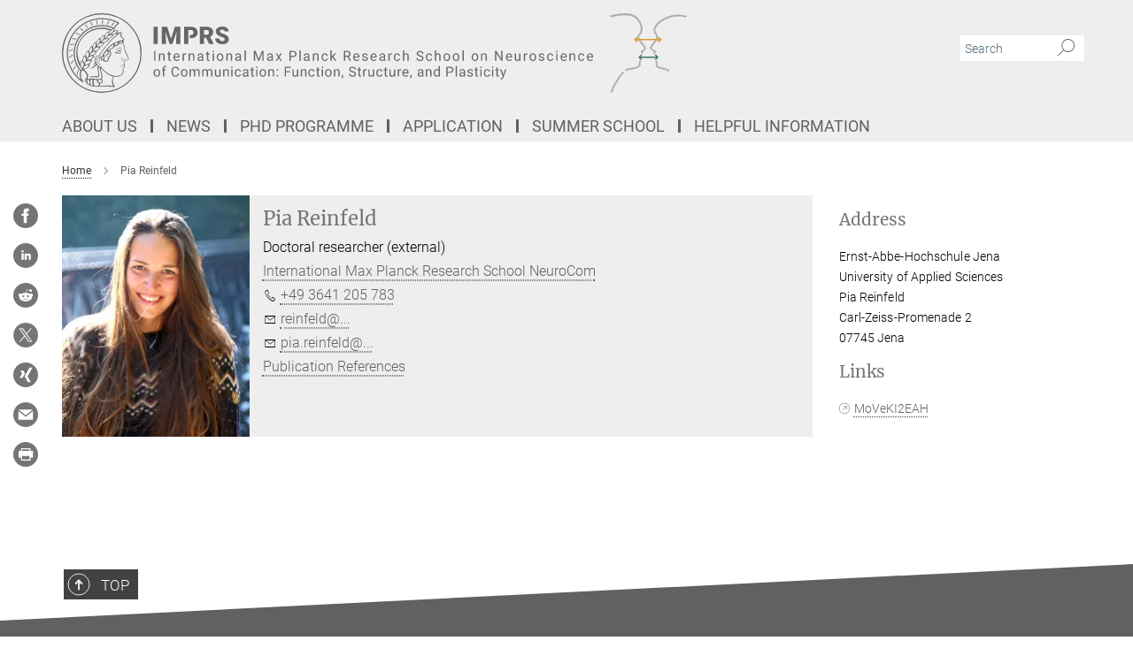

--- FILE ---
content_type: image/svg+xml
request_url: https://imprs-neurocom.mpg.de/assets/institutes/headers/neurocom-desktop-en-b6a3a40b2bafc8d860297815a87dc10fd016a340116db8be09c1534b64e4983c.svg
body_size: 66314
content:
<svg xmlns="http://www.w3.org/2000/svg" viewBox="0 0 2500 300"><defs id="defs1150">
    <style id="style1148">
      .cls-1 {
        fill: #666;
      }

      .cls-2, .cls-3 {
        fill: #aaaaac;
        stroke: #aaaaac;
        stroke-width: 1.969px;
      }

      .cls-2 {
        stroke-linecap: square;
        stroke-miterlimit: 2;
      }

      .cls-4 {
        fill: #da9d2e;
      }

      .cls-5 {
        fill: #44746e;
      }
    </style>
  </defs><defs><style>.minerva-base-style{}</style></defs><g transform="translate(0 0) scale(1.4285714285714286) translate(0 0)" style="fill: #656767;"><title>minerva</title><path d="M105,0A105,105,0,1,0,210,105,105.1,105.1,0,0,0,105,0Zm0,207.1A102.1,102.1,0,1,1,207.1,105,102.2,102.2,0,0,1,105,207.1Z"/><path class="minerva-base-style" d="M166.6,97c-1.4-3.1-.5-5.1-.9-7.3s-2.7-7-4.3-10.8c-.7-1.7,3.8-1.3.4-7.6,0-.2,4.7-2,0-5.5a26.4,26.4,0,0,1-6-6.7,1,1,0,0,1,0-1.3c2.7-2.4,2.8-5.8-.1-7.5s-4.5,0-6.7,1.4c-.7.5-1.1.8-1.9.5L145.3,51c2.7-2.6,3.3-5.2,3.1-5.6s-4.6-1.3-10.2,1l-.4-.3c2.3-3.9,1-6.7.9-6.9h-.1A81,81,0,0,1,151,25.9h.1c.2-.3.3-.6-.2-.9l-1-.6A92.4,92.4,0,0,0,12.7,105c0,29.5,15,57.9,39.4,75.6a13.5,13.5,0,0,0,2.8,1.6A1.1,1.1,0,0,0,56,182l.3-.5a1,1,0,0,0,.3-.8c0-.7-.9-1.3-2.1-3a27.7,27.7,0,0,1-4.7-15.1,22.1,22.1,0,0,1,4.5-13.7c3.7,3.9,11.7,10.9,11.5,17.4s-6.9,6.8-5.4,12.2c.9,3.4,3.4,2,3.9,4.6.7,4.4,6.7,7.3,9.3,6.9.7-.1,1.2.4,2.4,1.7s6.2,1.6,8.2,1.2,4.1,1.4,8,.9,6.1-.9,8.2-.9,22.5-.3,36,1.8c2.4.4,3.1-.7,2.1-2.5-4.9-8.6-5.6-15.8-2.8-25,5,.4,12.2,1.7,21.6-4a11,11,0,0,0,5.1-9.5c-.1-2.1-1-4.7-.5-6.7s1.3-2.7,2.1-3.2c3.6-2.6,1-4.6.4-4.8a3.4,3.4,0,0,0,1.1-4.6c-.7-.7-2.7-6.2-.4-7.3s5.3-1.8,8.1-3.1a4.5,4.5,0,0,0,2.4-6C174.2,114.4,166.8,97.4,166.6,97ZM64.7,179.1c-.7.2-2.9.3-2.4-2.7s2.3-2.6,3.3-1.6S64.9,177.6,64.7,179.1Zm87-125.9c1.2-.8,2.5-1.1,3.3-.4,2.6,2.6-2.9,4.1-1.8,6.1a30.7,30.7,0,0,0,7.5,8.4c1.2,1,1.4,3.1-3.3,4.1s-23.6,5.9-33.6,16.5c-12.5,13.2-20.4,30.3-21.5,28s-3.6-2.8-3.2-3.5C117,81.6,145.1,57.3,151.7,53.2Zm8.2,21.7c-1,2.9-9.1,5.5-8.7,3.5s0-2.2.6-2.3,3.5-1.1,7.5-2.1C159.7,73.9,160.2,74.1,159.9,74.9Zm-20.6,5.3c-.2-1.2,8.5-4.1,8.8-3.3s-1.8,6-4.7,7-4.7.9-4.6.4A11,11,0,0,0,139.3,80.2ZM119,125.8c-4,2.5-6.2-2.2-6.8-3.1a3.7,3.7,0,0,1-.5-3.1c.3-1.4.5-3.3-.4-9.3-.4-2.7,5-9.2,6.3-10.4s3.1.6,3.2,2.6c.3,3.6-1.8,5.6-3.9,7.2s-3.1,4.4-2.6,5.1a1.5,1.5,0,0,0,1.9-.9c1.5-3.3,6-4.9,6.7-6.7s.3-4.4.2-5.6.9-1.2,1.6-1.1,1.4,1.4,1.8,2.7c2.9,7.5-4.3,12-5.5,13.8S122.1,123.9,119,125.8Zm6.1-29.1c-2.2,1.5-5.3-.5-4.7-1.4a43.7,43.7,0,0,1,11.5-11c3.4-2.1,3.8-2.3,4-1.1a10.6,10.6,0,0,1-2.6,7.5c-2.3,2.5-4.6,2.3-5.8,2.6S126.7,95.6,125.1,96.7Zm-19.3,25.6c-1-.2-1.4-2.1-1.2-2.9s3.1-5.2,4-6.4a.5.5,0,0,1,.8.3C110,117.4,109.4,123.1,105.8,122.3ZM138,48.2a17.7,17.7,0,0,1,7.5-1.6c.8.1-1.9,4.8-6.6,6.8s-8.5,2.5-8.9,2.3S134.1,49.9,138,48.2ZM54.7,126.5c-1.5-1.7-2.8-2.6-2.9-2.5a22.4,22.4,0,0,0-3.6,8.9A65.4,65.4,0,0,1,40.7,105C39.3,69.6,69,41.1,105.2,41.2a56.8,56.8,0,0,1,22.4,4.6,31.3,31.3,0,0,0-3.7,6.6c0-1.9-.5-3.4-.4-4.6s-5.1.9-9.7,8.3a19.9,19.9,0,0,0-2.2,5.3c-.1-2.8-.7-4.9-.9-4.9a16.1,16.1,0,0,0-8.5,8.8,22.4,22.4,0,0,0-1.1,3.4c-.2-1.9-.7-3.2-.9-3.2s-5.9,2.3-8.6,8.9A15.4,15.4,0,0,0,90.5,79c-.5-2.3-1.4-3.7-1.7-3.4-1.9,2.4-5.7,3.5-7.6,9.6a13.2,13.2,0,0,0-.7,4.2c-.8-2-2-3.2-2.3-3.2s-6.1,5.5-7,10.9a15.8,15.8,0,0,0,.2,5.8c-1.1-1.8-2.5-3-3.1-4.8-.9.5-5.7,5-5.8,10.7a19.7,19.7,0,0,0,.7,6.1c-1.6-2.9-3.8-4.2-4.1-4.1s-4,4.1-4.8,11.1A11.8,11.8,0,0,0,54.7,126.5Zm74.1-79.7c2.8-3.4,7.6-6.1,8.2-5.8s-.8,5.6-3.9,8.6-8.1,6.2-8.6,6.1S126.2,49.8,128.8,46.8Zm-9.3,13a21,21,0,0,0-5.6,6.4c-.5.9-1.9-5,1.7-10.6,2.2-3.5,6.6-6.6,6.5-6.2S124.2,56,119.5,59.8Zm-10.1,7.5c-3.4,5.1-3.6,3.3-7.3,8.3-.2.2-.2-6.5,1.1-9.4,2.1-4.7,5.7-7.4,6.2-7.5S111.3,64.5,109.4,67.3ZM98.3,77.4c-1.7,3-3.3,2.3-6.2,6.7-.3.4-1.1-3.6.7-9.1a12.6,12.6,0,0,1,5.9-6.9C99.3,68,100.4,73.8,98.3,77.4ZM88,88.1c-1.8,3.9-2.9,4-5,6.4-.3.4-1.8-3.7-.4-8.8s4-5.6,5.3-7S89.9,84,88,88.1Zm-8.4,6.6a10.3,10.3,0,0,1-.4,3c-1.3,4.3-3.9,6.2-5.3,8.1a15.7,15.7,0,0,1-1.6-5.8,15.2,15.2,0,0,1,5.2-11.2C78.3,88.8,79.6,92,79.6,94.7Zm-8.5,12.8A14.9,14.9,0,0,1,66,118.3a17.7,17.7,0,0,1-2.2-7.6c-.2-6.3,2.4-8.5,3.6-9.7C67.9,102.8,71.1,104.2,71.1,107.5ZM59,113.8c1.8.9,3.9,3.4,4.1,8.2s-3.2,8.7-4.6,9.4c-.9-3.7-2.6-4.4-2.6-8A18,18,0,0,1,59,113.8Zm7.3,12.5c4.6-2,9.6-1.7,9.8-1.5s-1.5,5.9-5.9,8.2-9.5,2.7-10,2.1S61.7,128.3,66.3,126.3Zm-.4-3.4c.3-1.5,3-6.5,7.1-8.3h0a18.4,18.4,0,0,1,9.4-1.5c.5.2-1.7,5.6-5.8,7.6S70.1,121.6,65.9,122.9Zm6.9-11.8c.2-.4,3.5-6.4,7.4-8.2a17.5,17.5,0,0,1,8.9-1.4c.3.1-1.8,5.4-6.2,7.6S72.6,111.6,72.8,111.1Zm8.9-11.9c-.3-.2,4.4-6.4,8.4-8.3a15.6,15.6,0,0,1,8.4-1c.3.3-1.9,5.5-6.5,7.5A24.2,24.2,0,0,1,81.7,99.2ZM92.4,87.4c-.2-.2,3.4-6.3,7.4-7.9s7.7-.1,8.9,0-1.3,4.5-6.6,6.4S93.1,87.7,92.4,87.4Zm12-11.4c.1-.3,4.1-5.9,8.1-7.3a16.4,16.4,0,0,1,9.2-.2c.5.2-2.8,5-7.7,6.5S104.3,76.3,104.4,76Zm12.1-9.9c-.5-.3,4.3-5.7,8.2-7.2a18,18,0,0,1,8.3-1c.3.2-2.5,4.9-7.1,6.7S117.1,66.5,116.5,66.1ZM50.2,175.3C28.6,158.1,15.6,132.1,15.6,105A89.3,89.3,0,0,1,146.4,25.8a.4.4,0,0,1,.1.7,97.3,97.3,0,0,0-10.2,11.4,73.1,73.1,0,0,0-31.3-7A74.3,74.3,0,0,0,30.9,105a72.1,72.1,0,0,0,17.9,48.2,23.1,23.1,0,0,0-1.9,9.4A25.6,25.6,0,0,0,50.2,175.3Zm.2-24.8h-.1A69.2,69.2,0,0,1,33.9,105,71.2,71.2,0,0,1,105,33.9a70.1,70.1,0,0,1,29.6,6.4,22.6,22.6,0,0,0-4.1,2.6A63.1,63.1,0,0,0,105,37.8,67.3,67.3,0,0,0,37.8,105c0,16.1,5,30.2,14.8,42C52.1,147.9,51.3,149.1,50.4,150.5Zm3.5-5.6c-1.3-1.2-4.1-4.3-4.4-8.3V136c0-4.3,1.9-8.6,2.4-9s5.3,3.3,5.4,8.7A14.4,14.4,0,0,1,53.9,144.9Zm8-7.2c3.9-1.8,9.6-1.4,9.3-1.1s-1.8,5.8-6.2,8a12.1,12.1,0,0,1-8.7,1.3C58.6,143.3,58.1,139.5,61.9,137.7Zm5.2,46.5c-.6-2.7-.4-6.3.5-7.3s4.9-1.2,5-.1-1.1,5.4.3,10.2C72.6,187.7,68.3,187.4,67.1,184.2Zm.3-11.1c-.3-2,1.6-3.9,1.6-8.2s-6.6-12.6-11.1-17.3a19.5,19.5,0,0,0,7.9-1.9c6.6-3.1,7.9-10.1,8.1-10.4a11,11,0,0,0-3.8-.4l.8-.4c6.4-3.5,8.1-11,7.8-11.1a17,17,0,0,0-4-.3l2-.7c6.8-2.7,8.7-10.3,8.5-10.6a16.1,16.1,0,0,0-3.5-.4l1.9-.8c6.2-3.1,8.4-10.1,8.1-10.3a10.5,10.5,0,0,0-3.3-.4,23.7,23.7,0,0,0,4.5-1.5c6.7-2.9,8.9-9.3,8.6-9.6a10.9,10.9,0,0,0-3-.5,34.5,34.5,0,0,0,4.4-1.3c6.6-2.2,9.2-8.5,8.8-8.6l-3.7-.8a24.5,24.5,0,0,0,6.6-1.3c7.1-2.4,9.6-6.7,9.8-8.6a6,6,0,0,0-2.3-.8,29.3,29.3,0,0,0,4.7-1.2c6.6-2.7,9.4-9.3,9.6-9.8a29.3,29.3,0,0,0,3.9-1.6l1.9-.9,1.6,1.1c1,.6,1.4.8.9,1.2C122,75,105,99.5,97.6,111.3c-.2.4-.6.3-1.3.3-7.9-.6-12.4,8.9-8.9,17.8-.4,1.8-4.2,5.3-4.5,5.5s-1,1.4.3,1.3,4.2-3.2,5.4-4.5c.4.6,2.2,2,1.3,2.8A63.6,63.6,0,0,1,76,145c-2.6,1.2,4.2,2.1,15.7-8.3.7-.6,1.5,2.4,2.5,3.7-2,6.5,2.9,19.1,2.1,23a2.8,2.8,0,0,1-2.8,2.7c-11.4.3-12.5-.3-18.3,1.4-2.7.8-2,2.6-.1,2.1s4.6-1.5,16.9-.7c3.1.1,6.5-.6,6.5-5.7s-3.6-18.4-2.4-20.3a6.9,6.9,0,0,0,3.5,1.4c-.2,4.5,7,19,3.8,27-1.2,3-6.4,2.7-15.4,1.8C72.7,171.6,67.7,174.9,67.4,173.1Zm35.1,9.9c-5.9,2-8.3-4.9-7.3-6.4s4.4,1,7.3-.9S106,181.8,102.5,183Zm-27,4.3c-.8-3.7-1.1-10,.4-11.5s4.9-.9,4.8.2c-.3,4.3-2.1,9.2,1.2,14.1C83.2,192,76.7,192.3,75.5,187.3Zm11.4,4.2c-1.6-.4-6-7.4-2.4-15.8.3-.8,5.8-.3,6.8,0s-.8,6.8,6.8,9.8C98.8,185.8,98,194.3,86.9,191.5Zm47.2-23.3c-2.5,8.8-3.8,12.3,0,21.9.5,1.3.9,2.3-.2,2.1-7.7-1.4-9.4-2.6-33.7-.6-1.7.2.6-3.4.3-5.8,2.2-.3,5.8-1.3,6.5-4.9s-2.1-7.6-1.8-8.2c3.5-6.7-.2-14.1-3.1-26.6-.3-1.2.4-1.7.9-1.1,15.6,16.9,25.5,20.2,30.9,21.8C134.4,167,134.3,167.6,134.1,168.2ZM174,122.1c-3.3,2.9-8.3,3.1-10.3,4.9s-1.5,2.5-.4,5.2,1.1,1.7-1.1,2.3-4.1,5.8-8.8,4.9c-1.8-.3-.5.8.2.9,2.6.3,3.7-.5,4.6-1.4s2.2-2.4,3.6-2.9,2.9-.5,3,.6-1.9,2.1-2.7,2.5c1,.5,3.9,1.9,1.4,3.6s-4.6-.5-4.9-.7-1.7-.2-1.3.3,5.2,1.3,4.5,2.2c-3.5,4.7-.6,7.5-1.7,12.3s-7.7,7.5-12.8,8.4c-17.4,3.1-34.3-11.6-44.2-22.8.9-2.1.8-4.8-.1-3.8s-.7,2.4-2.8,2.9c-3.9,1-5.7-5.9-6.9-7.1-4.8-4.7-6.7-11.4-3.9-17.3s9-4.7,11.4-1.1,1.7,7,3.4,8.3,4.8.2,5.4,0,1.7,4.3,8,4.1,5.9-10.7,6.9-11.6c8.6-8.4,4.2-15.9,2.6-17.6s1-3.6,1.5-3.7a13,13,0,0,0,9.4-7.7s8.4-.2,11.4-6.2c.8-1.6,3.3,1.5,8.9-2.9a.8.8,0,0,1,1.4.3c3.7,8.9,5.2,11.3,4.9,15.8s8.7,21.5,9.4,23.1S174.8,121.3,174,122.1Z"/><path class="minerva-base-style" d="M153.8,90c-4.9.2-10.6,6.2-12.4,7s-1.3,1.5-.2,1.1,5.9-4.7,10.7-6.4,3.6,1.8,5,1.6S156.6,89.9,153.8,90Z"/><path class="minerva-base-style" d="M154.9,94.8c-.4.1.4,2.2-1.7,2.3-4.6.3-8.3,4.7-11.1,6a12.9,12.9,0,0,1-3.8,1.4.3.3,0,0,0,.1.6c11.7,1.6,16.2,1.1,16.3.7s-.6-1.2-.4-1.7a11.3,11.3,0,0,0,.1-5.5c-.2-.8,1.8-.3,1.8-1.3S155.6,94.7,154.9,94.8Zm-1.8,9.3c-.2.9-5.5.5-8.3.2-.7,0-1.8-.1.3-1.4s4.1-2.8,7.2-3.4a.8.8,0,0,1,.8.6A10.6,10.6,0,0,1,153.1,104.1Z"/><path class="minerva-base-style" d="M168.4,120.8c-.9,0-4.5,1.6-5.9,2.5s-4.4,2.7-4.2-.8c.1-1.3.9-4.4.9-5.3s-1-.7-1.1,0a36.9,36.9,0,0,1-.7,5.3c-.4,1.8,1.2,4,3.6,2.7s4.8-2.9,7.3-3.4C168.9,121.7,169,120.8,168.4,120.8Z"/><path class="minerva-base-style" d="M100.5,133.6c-.7-.3-.5,1.2-1.4,1s-.2-1.3-1.8-3-2.8-1.2-4.3-3.6-.3-12,3.1-10.8,1.6,5,1,8,2.5,2.8,2.8,2.1-1.1-.9-1.4-1.9,3.5-7.6-1.8-9.4c-3.8-1.3-6.4,3.6-5.9,8.9a8,8,0,0,0,5.1,7.1c2.3.8.6,4,3.7,4C101,136,101.3,133.9,100.5,133.6Z"/><path class="minerva-base-style" d="M131.3,33.4c.2.1.3,0,.5-.1l6.5-8.3a.5.5,0,0,0-.2-.6L137,24a.4.4,0,0,0-.5.1L130,32.4c-.2.2-.1.5.2.6Z"/><path class="minerva-base-style" d="M119.2,30l1.1.3a.5.5,0,0,0,.5-.3l3.8-9.4a.4.4,0,0,0-.3-.6l-1.2-.2h-.3l-3.9,9.6A.4.4,0,0,0,119.2,30Z"/><path class="minerva-base-style" d="M105.8,28.7h1.1c.2.1.4-.1.4-.3l1-10a.5.5,0,0,0-.4-.5h-1.1c-.3,0-.4.2-.5.4l-.9,10A.4.4,0,0,0,105.8,28.7Z"/><path class="minerva-base-style" d="M92.8,29.7l1.1-.2c.2,0,.4-.2.3-.4l-1.9-9.9c0-.2-.2-.4-.4-.3H90.7c-.2.1-.4.3-.3.5l1.9,9.9C92.3,29.6,92.5,29.7,92.8,29.7Z"/><path class="minerva-base-style" d="M79.4,32.8l.5.2,1.1-.4a.4.4,0,0,0,.3-.6l-4.6-9a.4.4,0,0,0-.5-.2l-1,.3a.4.4,0,0,0-.3.6Z"/><path class="minerva-base-style" d="M67,38.5c.1.2.3.2.5.1l1-.6a.4.4,0,0,0,.1-.6l-6.7-7.7c-.2-.2-.4-.2-.5-.1l-1,.6c-.3.1-.3.4-.1.6Z"/><path class="minerva-base-style" d="M55.4,46.7c.2.1.4.1.5-.1l.9-.7a.5.5,0,0,0,0-.7l-8.5-5.9h-.5l-.9.8a.5.5,0,0,0,0,.7Z"/><path class="minerva-base-style" d="M45.4,57.1a.4.4,0,0,0,.4-.2l.8-.9c.2-.2.1-.5-.2-.6l-9.8-3.8c-.2-.1-.4-.1-.5.1l-.7.9a.4.4,0,0,0,.2.7Z"/><path class="minerva-base-style" d="M26.8,67.8l10.5,1.5c.2,0,.4-.1.4-.3l.6-1a.4.4,0,0,0-.3-.6L27.5,65.9l-.5.2a5.4,5.4,0,0,1-.5,1.1A.4.4,0,0,0,26.8,67.8Z"/><path class="minerva-base-style" d="M21.1,83.7l10.7-1a.3.3,0,0,0,.3-.3,7.6,7.6,0,0,0,.4-1.1.4.4,0,0,0-.4-.6l-10.8,1-.4.3-.3,1.2C20.6,83.5,20.8,83.8,21.1,83.7Z"/><path class="minerva-base-style" d="M29.2,96.5c0-.4.1-.9.1-1.3s-.2-.5-.5-.4L18.4,98.4c-.2.1-.3.2-.3.4s-.1.8-.1,1.2a.4.4,0,0,0,.6.4l10.3-3.6A.3.3,0,0,0,29.2,96.5Z"/><path class="minerva-base-style" d="M28.9,110.8v-1.3a.5.5,0,0,0-.7-.4l-9.4,6.3c-.2,0-.2.2-.2.4s.1.8.1,1.2a.5.5,0,0,0,.7.3l9.4-6.2C28.9,111,29,110.9,28.9,110.8Z"/><path class="minerva-base-style" d="M31.3,125l-.3-1.3a.4.4,0,0,0-.7-.2L22.6,132c-.1.1-.2.3-.1.4s.3.8.4,1.2a.4.4,0,0,0,.7.2l7.6-8.4C31.3,125.3,31.3,125.2,31.3,125Z"/><path class="minerva-base-style" d="M35.2,137.7,29.8,148c-.1.1,0,.3,0,.4l.7,1.2a.4.4,0,0,0,.7-.1l5.4-10.2c0-.1.1-.2,0-.4l-.6-1.2A.5.5,0,0,0,35.2,137.7Z"/><path class="minerva-base-style" d="M42.9,149.3c-.2-.3-.7-.2-.7.1l-2.9,12c-.1.2,0,.3,0,.4l1,1a.4.4,0,0,0,.7-.1l2.8-11.9c.1-.1,0-.2,0-.3Z"/></g><g transform="translate(345 50) scale(0.9710144927536232) translate(0 0)" style="fill: #656767;"><g transform="matrix(1,0,0,1,-343.394,-48.7693)">
        <g transform="matrix(-1,0,0,1,702.881,-133.672)">
            <rect x="343.394" y="183.361" width="16.093" height="66.95"/>
        </g>
        <g transform="matrix(1,0,0,1,635.172,67.5763)">
            <path d="M0,31.175C0,23.848 -3.616,18.102 -10.852,13.932C-13.824,12.216 -17.629,10.615 -22.255,9.125C-26.885,7.639 -30.12,6.199 -31.958,4.807C-33.797,3.412 -34.717,1.856 -34.717,0.136C-34.717,-1.822 -33.879,-3.439 -32.209,-4.711C-30.538,-5.984 -28.264,-6.62 -25.383,-6.62C-22.53,-6.62 -20.268,-5.869 -18.598,-4.367C-17.305,-3.205 -16.669,-1.559 -16.377,0.337L-0.226,0.337C-0.484,-3.049 -1.359,-6.177 -3.173,-8.898C-5.287,-12.071 -8.254,-14.513 -12.072,-16.233C-15.885,-17.949 -20.203,-18.807 -25.013,-18.807C-29.951,-18.807 -34.392,-18.018 -38.349,-16.438C-42.302,-14.858 -45.36,-12.654 -47.523,-9.818C-49.682,-6.981 -50.761,-3.71 -50.761,0.001C-50.761,7.451 -46.427,13.304 -37.75,17.564C-35.082,18.882 -31.651,20.249 -27.451,21.657C-23.252,23.069 -20.318,24.431 -18.647,25.749C-16.977,27.066 -16.139,28.905 -16.139,31.265C-16.139,33.351 -16.915,34.968 -18.462,36.117C-20.01,37.266 -22.116,37.841 -24.784,37.841C-28.954,37.841 -31.967,36.991 -33.818,35.292C-35.673,33.589 -36.601,30.945 -36.601,27.358L-52.785,27.358C-52.785,31.774 -51.677,35.674 -49.452,39.06C-47.232,42.45 -43.919,45.114 -39.523,47.06C-35.126,49.008 -30.216,49.98 -24.795,49.982L-24.775,49.982C-17.087,49.98 -11.036,48.31 -6.621,44.971C-2.208,41.629 0,37.032 0,31.175" style="fill-rule:nonzero;"/>
        </g>
        <g transform="matrix(1,0,0,1,502.048,113.811)">
            <path d="M0,-61.294C-3.936,-63.178 -8.468,-64.122 -13.586,-64.122L-40.299,-64.122L-40.299,2.828L-24.16,2.828L-24.16,-19.887L-24.135,-19.887L-24.135,-32.348L-24.16,-32.348L-24.16,-51.661L-13.402,-51.661C-10.491,-51.628 -8.189,-50.68 -6.506,-48.812C-4.819,-46.94 -3.977,-44.441 -3.977,-41.313C-3.977,-38.464 -4.794,-36.256 -6.436,-34.692C-8.074,-33.128 -10.459,-32.348 -13.586,-32.348L-18.204,-32.348L-18.204,-19.887L-13.861,-19.887C-5.709,-19.887 0.706,-21.841 5.381,-25.752C10.056,-29.66 12.392,-34.877 12.392,-41.407C12.392,-45.82 11.312,-49.768 9.153,-53.249C6.99,-56.726 3.94,-59.41 0,-61.294" style="fill-rule:nonzero;"/>
        </g>
        <g transform="matrix(1,0,0,1,555.85,88.2066)">
            <path d="M0,-10.085C-1.547,-8.468 -3.854,-7.663 -6.92,-7.663L-17.128,-7.663L-17.128,-26.101L-6.92,-26.101C-3.887,-26.101 -1.584,-25.28 -0.021,-23.634C1.539,-21.992 2.323,-19.727 2.323,-16.837C2.323,-13.947 1.547,-11.698 0,-10.085M15.589,-6.731C17.473,-9.794 18.417,-13.652 18.417,-18.306C18.417,-24.738 16.176,-29.713 11.702,-33.235C7.228,-36.757 1.018,-38.518 -6.92,-38.518L-33.268,-38.518L-33.268,28.433L-17.128,28.433L-17.128,4.753L-8.39,4.753L3.427,28.433L20.716,28.433L20.716,27.743L6.736,0.71C10.754,-1.19 13.701,-3.67 15.589,-6.731" style="fill-rule:nonzero;"/>
        </g>
        <g transform="matrix(1,0,0,1,411.098,70.0601)">
            <path d="M0,26.208L-14.941,-20.371L-36.137,-20.371L-36.137,46.579L-19.998,46.579L-19.998,30.945L-21.561,-1.104L-5.332,46.579L5.336,46.579L21.52,-1.059L19.957,30.945L19.957,46.579L36.141,46.579L36.141,-20.371L14.9,-20.371L0,26.208Z" style="fill-rule:nonzero;"/>
        </g>
    </g></g><g transform="translate(342.5 119.564)"><g transform="translate(0 59.436)" style="fill: #656767;"><path d="M9.516-37L9.516 0L4.641 0L4.641-37L9.516-37ZM22.563-27L27-27L27.156-24.029Q30.297-28 35.375-28L35.375-28Q44.094-28 44.156-18.166L44.156-18.166L44.156 0L39.469 0L39.469-18.199Q39.438-21.170 38.109-22.593Q36.781-24.016 33.953-24.016L33.953-24.016Q31.672-24.016 29.945-22.796Q28.219-21.577 27.250-19.591L27.250-19.591L27.250 0L22.563 0L22.563-27ZM58.234-34L62.922-34L62.922-27L68.063-27L68.063-23.375L62.922-23.375L62.922-6.318Q62.922-4.659 63.609-3.829Q64.297-3 65.953-3L65.953-3Q66.766-3 68.188-3.313L68.188-3.313L68.188 0.500Q66.328 1 64.578 1L64.578 1Q61.438 1 59.836-0.901Q58.234-2.802 58.234-6.322L58.234-6.322L58.234-23.375L53.234-23.375L53.234-27L58.234-27L58.234-34ZM89.953 1L89.953 1Q84.375 1 80.867-2.730Q77.359-6.461 77.359-12.713L77.359-12.713L77.359-13.603Q77.359-17.755 78.922-21.024Q80.484-24.293 83.289-26.147Q86.094-28 89.375-28L89.375-28Q94.734-28 97.703-24.409Q100.672-20.817 100.672-14.127L100.672-14.127L100.672-12.141L82.063-12.141Q82.156-7.966 84.430-5.397Q86.703-2.828 90.203-2.828L90.203-2.828Q92.703-2.828 94.430-3.881Q96.156-4.934 97.453-6.668L97.453-6.668L100.313-4.393Q96.859 1 89.953 1ZM89.375-24.141L89.375-24.141Q86.531-24.141 84.602-22.000Q82.672-19.860 82.219-16L82.219-16L95.969-16L95.969-16.371Q95.766-20.070 94.039-22.105Q92.313-24.141 89.375-24.141ZM124.828-27.641L124.828-23.281Q123.766-23.453 122.531-23.453L122.531-23.453Q117.906-23.453 116.250-19.513L116.250-19.513L116.250 0L111.563 0L111.563-27L116.125-27L116.203-24.310Q118.516-28 122.750-28L122.750-28Q124.125-28 124.828-27.641L124.828-27.641ZM134.563-27L139-27L139.156-24.029Q142.297-28 147.375-28L147.375-28Q156.094-28 156.156-18.166L156.156-18.166L156.156 0L151.469 0L151.469-18.199Q151.438-21.170 150.109-22.593Q148.781-24.016 145.953-24.016L145.953-24.016Q143.672-24.016 141.945-22.796Q140.219-21.577 139.250-19.591L139.250-19.591L139.250 0L134.563 0L134.563-27ZM190.438 0L185.516 0Q185.109-0.689 184.859-2.452L184.859-2.452Q181.578 1 177.031 1L177.031 1Q172.969 1 170.367-1.276Q167.766-3.552 167.766-7.051L167.766-7.051Q167.766-11.293 171.031-13.647Q174.297-16 180.203-16L180.203-16L184.781-16L184.781-18.348Q184.781-21.037 183.305-22.628Q181.828-24.219 178.969-24.219L178.969-24.219Q176.453-24.219 174.750-22.804Q173.047-21.389 173.047-19.393L173.047-19.393L168.328-19.393Q168.328-21.561 169.789-23.597Q171.250-25.633 173.750-26.817Q176.250-28 179.250-28L179.250-28Q184-28 186.688-25.624Q189.375-23.247 189.484-19.073L189.484-19.073L189.484-6.425Q189.484-2.642 190.438-0.406L190.438-0.406L190.438 0ZM177.719-3.078L177.719-3.078Q179.938-3.078 181.914-4.200Q183.891-5.323 184.781-7.122L184.781-7.122L184.781-12.672L181.094-12.672Q172.469-12.672 172.469-7.706L172.469-7.706Q172.469-5.523 173.938-4.300Q175.406-3.078 177.719-3.078ZM203.234-34L207.922-34L207.922-27L213.063-27L213.063-23.375L207.922-23.375L207.922-6.318Q207.922-4.659 208.609-3.829Q209.297-3 210.953-3L210.953-3Q211.766-3 213.188-3.313L213.188-3.313L213.188 0.500Q211.328 1 209.578 1L209.578 1Q206.438 1 204.836-0.901Q203.234-2.802 203.234-6.322L203.234-6.322L203.234-23.375L198.234-23.375L198.234-27L203.234-27L203.234-34ZM229.656-27L229.656 0L224.969 0L224.969-27L229.656-27ZM224.578-34.672L224.578-34.672Q224.578-35.813 225.281-36.602Q225.984-37.391 227.352-37.391Q228.719-37.391 229.430-36.602Q230.141-35.813 230.141-34.672Q230.141-33.531 229.430-32.766Q228.719-32 227.352-32Q225.984-32 225.281-32.766Q224.578-33.531 224.578-34.672ZM240.313-13.413L240.313-13.747Q240.313-17.867 241.898-21.152Q243.484-24.437 246.313-26.218Q249.141-28 252.781-28L252.781-28Q258.391-28 261.859-24.047Q265.328-20.094 265.328-13.524L265.328-13.524L265.328-13.190Q265.328-9.101 263.789-5.856Q262.250-2.611 259.391-0.806Q256.531 1 252.828 1L252.828 1Q247.250 1 243.781-2.953Q240.313-6.906 240.313-13.413L240.313-13.413ZM245.031-13.188L245.031-13.188Q245.031-8.497 247.156-5.662Q249.281-2.828 252.828-2.828L252.828-2.828Q256.406-2.828 258.516-5.702Q260.625-8.577 260.625-13.749L260.625-13.749Q260.625-18.392 258.477-21.266Q256.328-24.141 252.781-24.141L252.781-24.141Q249.297-24.141 247.164-21.306Q245.031-18.472 245.031-13.188ZM276.563-27L281-27L281.156-24.029Q284.297-28 289.375-28L289.375-28Q298.094-28 298.156-18.166L298.156-18.166L298.156 0L293.469 0L293.469-18.199Q293.438-21.170 292.109-22.593Q290.781-24.016 287.953-24.016L287.953-24.016Q285.672-24.016 283.945-22.796Q282.219-21.577 281.250-19.591L281.250-19.591L281.250 0L276.563 0L276.563-27ZM332.438 0L327.516 0Q327.109-0.689 326.859-2.452L326.859-2.452Q323.578 1 319.031 1L319.031 1Q314.969 1 312.367-1.276Q309.766-3.552 309.766-7.051L309.766-7.051Q309.766-11.293 313.031-13.647Q316.297-16 322.203-16L322.203-16L326.781-16L326.781-18.348Q326.781-21.037 325.305-22.628Q323.828-24.219 320.969-24.219L320.969-24.219Q318.453-24.219 316.750-22.804Q315.047-21.389 315.047-19.393L315.047-19.393L310.328-19.393Q310.328-21.561 311.789-23.597Q313.250-25.633 315.750-26.817Q318.250-28 321.250-28L321.250-28Q326-28 328.688-25.624Q331.375-23.247 331.484-19.073L331.484-19.073L331.484-6.425Q331.484-2.642 332.438-0.406L332.438-0.406L332.438 0ZM319.719-3.078L319.719-3.078Q321.938-3.078 323.914-4.200Q325.891-5.323 326.781-7.122L326.781-7.122L326.781-12.672L323.094-12.672Q314.469-12.672 314.469-7.706L314.469-7.706Q314.469-5.523 315.938-4.300Q317.406-3.078 319.719-3.078ZM349.656-39L349.656 0L344.969 0L344.969-39L349.656-39ZM380.297-37L386.594-37L398.672-6.818L410.766-37L417.078-37L417.078 0L412.203 0L412.203-14.403L412.672-29.963L400.531 0L396.797 0L384.688-29.885L385.172-14.403L385.172 0L380.297 0L380.297-37ZM452.438 0L447.516 0Q447.109-0.689 446.859-2.452L446.859-2.452Q443.578 1 439.031 1L439.031 1Q434.969 1 432.367-1.276Q429.766-3.552 429.766-7.051L429.766-7.051Q429.766-11.293 433.031-13.647Q436.297-16 442.203-16L442.203-16L446.781-16L446.781-18.348Q446.781-21.037 445.305-22.628Q443.828-24.219 440.969-24.219L440.969-24.219Q438.453-24.219 436.750-22.804Q435.047-21.389 435.047-19.393L435.047-19.393L430.328-19.393Q430.328-21.561 431.789-23.597Q433.250-25.633 435.750-26.817Q438.250-28 441.250-28L441.250-28Q446-28 448.688-25.624Q451.375-23.247 451.484-19.073L451.484-19.073L451.484-6.425Q451.484-2.642 452.438-0.406L452.438-0.406L452.438 0ZM439.719-3.078L439.719-3.078Q441.938-3.078 443.914-4.200Q445.891-5.323 446.781-7.122L446.781-7.122L446.781-12.672L443.094-12.672Q434.469-12.672 434.469-7.706L434.469-7.706Q434.469-5.523 435.938-4.300Q437.406-3.078 439.719-3.078ZM467.750-27L473.766-17.140L479.859-27L485.344-27L476.359-13.654L485.625 0L480.203 0L473.844-10.106L467.500 0L462.047 0L471.313-13.654L462.328-27L467.750-27ZM527.875-14.016L519.172-14.016L519.172 0L514.297 0L514.297-37L527.922-37Q534-37 537.438-33.840Q540.875-30.679 540.875-25.460L540.875-25.460Q540.875-19.953 537.508-16.984Q534.141-14.016 527.875-14.016L527.875-14.016ZM519.172-32.984L519.172-18L527.922-18Q531.844-18 533.922-19.905Q536-21.811 536-25.411L536-25.411Q536-28.818 533.922-30.861Q531.844-32.904 528.203-32.984L528.203-32.984L519.172-32.984ZM556.656-39L556.656 0L551.969 0L551.969-39L556.656-39ZM590.438 0L585.516 0Q585.109-0.689 584.859-2.452L584.859-2.452Q581.578 1 577.031 1L577.031 1Q572.969 1 570.367-1.276Q567.766-3.552 567.766-7.051L567.766-7.051Q567.766-11.293 571.031-13.647Q574.297-16 580.203-16L580.203-16L584.781-16L584.781-18.348Q584.781-21.037 583.305-22.628Q581.828-24.219 578.969-24.219L578.969-24.219Q576.453-24.219 574.750-22.804Q573.047-21.389 573.047-19.393L573.047-19.393L568.328-19.393Q568.328-21.561 569.789-23.597Q571.250-25.633 573.750-26.817Q576.250-28 579.250-28L579.250-28Q584-28 586.688-25.624Q589.375-23.247 589.484-19.073L589.484-19.073L589.484-6.425Q589.484-2.642 590.438-0.406L590.438-0.406L590.438 0ZM577.719-3.078L577.719-3.078Q579.938-3.078 581.914-4.200Q583.891-5.323 584.781-7.122L584.781-7.122L584.781-12.672L581.094-12.672Q572.469-12.672 572.469-7.706L572.469-7.706Q572.469-5.523 573.938-4.300Q575.406-3.078 577.719-3.078ZM602.563-27L607-27L607.156-24.029Q610.297-28 615.375-28L615.375-28Q624.094-28 624.156-18.166L624.156-18.166L624.156 0L619.469 0L619.469-18.199Q619.438-21.170 618.109-22.593Q616.781-24.016 613.953-24.016L613.953-24.016Q611.672-24.016 609.945-22.796Q608.219-21.577 607.250-19.591L607.250-19.591L607.250 0L602.563 0L602.563-27ZM647.578-2.828L647.578-2.828Q650.094-2.828 651.969-4.352Q653.844-5.875 654.047-8.156L654.047-8.156L658.500-8.156Q658.359-5.797 656.867-3.664Q655.375-1.531 652.875-0.266Q650.375 1 647.578 1L647.578 1Q641.969 1 638.656-2.810Q635.344-6.620 635.344-13.238L635.344-13.238L635.344-14.033Q635.344-18.121 636.813-21.303Q638.281-24.484 641.039-26.242Q643.797-28 647.547-28L647.547-28Q652.172-28 655.234-25.234Q658.297-22.469 658.500-18.047L658.500-18.047L654.047-18.047Q653.844-20.703 652.031-22.422Q650.219-24.141 647.547-24.141L647.547-24.141Q643.969-24.141 642-21.499Q640.031-18.857 640.031-13.861L640.031-13.861L640.031-12.948Q640.031-8.080 641.984-5.454Q643.938-2.828 647.578-2.828ZM685.797 0L676.219-12.502L673.281-9.491L673.281 0L668.578 0L668.578-39L673.281-39L673.281-15.143L675.797-18.123L684.344-27L690.063-27L679.375-15.727L691.313 0L685.797 0ZM740.875 0L732.844-15.016L724.172-15.016L724.172 0L719.266 0L719.266-37L731.500-37Q737.750-37 741.117-34.160Q744.484-31.321 744.484-25.891L744.484-25.891Q744.484-22.443 742.617-19.884Q740.750-17.325 737.422-16.061L737.422-16.061L746.109-0.314L746.109 0L740.875 0ZM724.172-32.984L724.172-19L731.656-19Q735.281-19 737.430-20.879Q739.578-22.757 739.578-25.891L739.578-25.891Q739.578-29.321 737.531-31.145Q735.484-32.969 731.625-32.984L731.625-32.984L724.172-32.984ZM766.953 1L766.953 1Q761.375 1 757.867-2.730Q754.359-6.461 754.359-12.713L754.359-12.713L754.359-13.603Q754.359-17.755 755.922-21.024Q757.484-24.293 760.289-26.147Q763.094-28 766.375-28L766.375-28Q771.734-28 774.703-24.409Q777.672-20.817 777.672-14.127L777.672-14.127L777.672-12.141L759.063-12.141Q759.156-7.966 761.430-5.397Q763.703-2.828 767.203-2.828L767.203-2.828Q769.703-2.828 771.430-3.881Q773.156-4.934 774.453-6.668L774.453-6.668L777.313-4.393Q773.859 1 766.953 1ZM766.375-24.141L766.375-24.141Q763.531-24.141 761.602-22.000Q759.672-19.860 759.219-16L759.219-16L772.969-16L772.969-16.371Q772.766-20.070 771.039-22.105Q769.313-24.141 766.375-24.141ZM804.547-6.882L804.547-6.882Q804.547-8.836 803.117-9.918Q801.688-10.999 798.117-11.784Q794.547-12.569 792.453-13.651Q790.359-14.733 789.359-16.236Q788.359-17.739 788.359-19.807L788.359-19.807Q788.359-23.244 791.211-25.622Q794.063-28 798.516-28L798.516-28Q803.188-28 806.094-25.586Q809-23.172 809-19.422L809-19.422L804.266-19.422Q804.266-21.344 802.633-22.742Q801-24.141 798.516-24.141L798.516-24.141Q795.938-24.141 794.492-22.982Q793.047-21.824 793.047-19.945L793.047-19.945Q793.047-18.196 794.391-17.297Q795.734-16.398 799.258-15.597Q802.781-14.797 804.961-13.696Q807.141-12.595 808.195-11.034Q809.250-9.473 809.250-7.239L809.250-7.239Q809.250-3.500 806.305-1.250Q803.359 1 798.656 1L798.656 1Q795.359 1 792.820-0.164Q790.281-1.328 788.844-3.422Q787.406-5.516 787.406-7.953L787.406-7.953L792.109-7.953Q792.234-5.594 794-4.211Q795.766-2.828 798.656-2.828L798.656-2.828Q801.328-2.828 802.938-3.934Q804.547-5.039 804.547-6.882ZM831.953 1L831.953 1Q826.375 1 822.867-2.730Q819.359-6.461 819.359-12.713L819.359-12.713L819.359-13.603Q819.359-17.755 820.922-21.024Q822.484-24.293 825.289-26.147Q828.094-28 831.375-28L831.375-28Q836.734-28 839.703-24.409Q842.672-20.817 842.672-14.127L842.672-14.127L842.672-12.141L824.063-12.141Q824.156-7.966 826.430-5.397Q828.703-2.828 832.203-2.828L832.203-2.828Q834.703-2.828 836.430-3.881Q838.156-4.934 839.453-6.668L839.453-6.668L842.313-4.393Q838.859 1 831.953 1ZM831.375-24.141L831.375-24.141Q828.531-24.141 826.602-22.000Q824.672-19.860 824.219-16L824.219-16L837.969-16L837.969-16.371Q837.766-20.070 836.039-22.105Q834.313-24.141 831.375-24.141ZM875.438 0L870.516 0Q870.109-0.689 869.859-2.452L869.859-2.452Q866.578 1 862.031 1L862.031 1Q857.969 1 855.367-1.276Q852.766-3.552 852.766-7.051L852.766-7.051Q852.766-11.293 856.031-13.647Q859.297-16 865.203-16L865.203-16L869.781-16L869.781-18.348Q869.781-21.037 868.305-22.628Q866.828-24.219 863.969-24.219L863.969-24.219Q861.453-24.219 859.750-22.804Q858.047-21.389 858.047-19.393L858.047-19.393L853.328-19.393Q853.328-21.561 854.789-23.597Q856.250-25.633 858.750-26.817Q861.250-28 864.250-28L864.250-28Q869-28 871.688-25.624Q874.375-23.247 874.484-19.073L874.484-19.073L874.484-6.425Q874.484-2.642 875.438-0.406L875.438-0.406L875.438 0ZM862.719-3.078L862.719-3.078Q864.938-3.078 866.914-4.200Q868.891-5.323 869.781-7.122L869.781-7.122L869.781-12.672L866.094-12.672Q857.469-12.672 857.469-7.706L857.469-7.706Q857.469-5.523 858.938-4.300Q860.406-3.078 862.719-3.078ZM899.828-27.641L899.828-23.281Q898.766-23.453 897.531-23.453L897.531-23.453Q892.906-23.453 891.250-19.513L891.250-19.513L891.250 0L886.563 0L886.563-27L891.125-27L891.203-24.310Q893.516-28 897.750-28L897.750-28Q899.125-28 899.828-27.641L899.828-27.641ZM919.578-2.828L919.578-2.828Q922.094-2.828 923.969-4.352Q925.844-5.875 926.047-8.156L926.047-8.156L930.500-8.156Q930.359-5.797 928.867-3.664Q927.375-1.531 924.875-0.266Q922.375 1 919.578 1L919.578 1Q913.969 1 910.656-2.810Q907.344-6.620 907.344-13.238L907.344-13.238L907.344-14.033Q907.344-18.121 908.813-21.303Q910.281-24.484 913.039-26.242Q915.797-28 919.547-28L919.547-28Q924.172-28 927.234-25.234Q930.297-22.469 930.500-18.047L930.500-18.047L926.047-18.047Q925.844-20.703 924.031-22.422Q922.219-24.141 919.547-24.141L919.547-24.141Q915.969-24.141 914-21.499Q912.031-18.857 912.031-13.861L912.031-13.861L912.031-12.948Q912.031-8.080 913.984-5.454Q915.938-2.828 919.578-2.828ZM946.250-39L946.250-24.154Q949.375-28 954.375-28L954.375-28Q963.094-28 963.156-18.166L963.156-18.166L963.156 0L958.469 0L958.469-18.199Q958.438-21.170 957.109-22.593Q955.781-24.016 952.953-24.016L952.953-24.016Q950.672-24.016 948.945-22.796Q947.219-21.577 946.250-19.591L946.250-19.591L946.250 0L941.563 0L941.563-39L946.250-39ZM1005.188-15.991L1005.188-15.991Q998.906-17.789 996.055-20.415Q993.203-23.041 993.203-26.902L993.203-26.902Q993.203-31.279 996.695-34.139Q1000.188-37 1005.766-37L1005.766-37Q1009.578-37 1012.563-35.523Q1015.547-34.047 1017.180-31.461Q1018.813-28.875 1018.813-25.797L1018.813-25.797L1013.922-25.797Q1013.922-29.141 1011.789-31.063Q1009.656-32.984 1005.766-32.984L1005.766-32.984Q1002.156-32.984 1000.141-31.397Q998.125-29.810 998.125-26.980L998.125-26.980Q998.125-24.729 1000.039-23.165Q1001.953-21.602 1006.563-20.304Q1011.172-19.006 1013.773-17.443Q1016.375-15.880 1017.633-13.802Q1018.891-11.723 1018.891-8.894L1018.891-8.894Q1018.891-4.408 1015.391-1.704Q1011.891 1 1006.016 1L1006.016 1Q1002.219 1 998.914-0.453Q995.609-1.906 993.820-4.445Q992.031-6.984 992.031-10.219L992.031-10.219L996.938-10.219Q996.938-6.859 999.414-4.922Q1001.891-2.984 1006.016-2.984L1006.016-2.984Q1009.875-2.984 1011.938-4.556Q1014-6.127 1014-8.847Q1014-11.567 1012.094-13.052Q1010.188-14.538 1005.188-15.991ZM1040.578-2.828L1040.578-2.828Q1043.094-2.828 1044.969-4.352Q1046.844-5.875 1047.047-8.156L1047.047-8.156L1051.500-8.156Q1051.359-5.797 1049.867-3.664Q1048.375-1.531 1045.875-0.266Q1043.375 1 1040.578 1L1040.578 1Q1034.969 1 1031.656-2.810Q1028.344-6.620 1028.344-13.238L1028.344-13.238L1028.344-14.033Q1028.344-18.121 1029.813-21.303Q1031.281-24.484 1034.039-26.242Q1036.797-28 1040.547-28L1040.547-28Q1045.172-28 1048.234-25.234Q1051.297-22.469 1051.500-18.047L1051.500-18.047L1047.047-18.047Q1046.844-20.703 1045.031-22.422Q1043.219-24.141 1040.547-24.141L1040.547-24.141Q1036.969-24.141 1035-21.499Q1033.031-18.857 1033.031-13.861L1033.031-13.861L1033.031-12.948Q1033.031-8.080 1034.984-5.454Q1036.938-2.828 1040.578-2.828ZM1066.250-39L1066.250-24.154Q1069.375-28 1074.375-28L1074.375-28Q1083.094-28 1083.156-18.166L1083.156-18.166L1083.156 0L1078.469 0L1078.469-18.199Q1078.438-21.170 1077.109-22.593Q1075.781-24.016 1072.953-24.016L1072.953-24.016Q1070.672-24.016 1068.945-22.796Q1067.219-21.577 1066.250-19.591L1066.250-19.591L1066.250 0L1061.563 0L1061.563-39L1066.250-39ZM1094.313-13.413L1094.313-13.747Q1094.313-17.867 1095.898-21.152Q1097.484-24.437 1100.313-26.218Q1103.141-28 1106.781-28L1106.781-28Q1112.391-28 1115.859-24.047Q1119.328-20.094 1119.328-13.524L1119.328-13.524L1119.328-13.190Q1119.328-9.101 1117.789-5.856Q1116.250-2.611 1113.391-0.806Q1110.531 1 1106.828 1L1106.828 1Q1101.250 1 1097.781-2.953Q1094.313-6.906 1094.313-13.413L1094.313-13.413ZM1099.031-13.188L1099.031-13.188Q1099.031-8.497 1101.156-5.662Q1103.281-2.828 1106.828-2.828L1106.828-2.828Q1110.406-2.828 1112.516-5.702Q1114.625-8.577 1114.625-13.749L1114.625-13.749Q1114.625-18.392 1112.477-21.266Q1110.328-24.141 1106.781-24.141L1106.781-24.141Q1103.297-24.141 1101.164-21.306Q1099.031-18.472 1099.031-13.188ZM1129.313-13.413L1129.313-13.747Q1129.313-17.867 1130.898-21.152Q1132.484-24.437 1135.313-26.218Q1138.141-28 1141.781-28L1141.781-28Q1147.391-28 1150.859-24.047Q1154.328-20.094 1154.328-13.524L1154.328-13.524L1154.328-13.190Q1154.328-9.101 1152.789-5.856Q1151.250-2.611 1148.391-0.806Q1145.531 1 1141.828 1L1141.828 1Q1136.250 1 1132.781-2.953Q1129.313-6.906 1129.313-13.413L1129.313-13.413ZM1134.031-13.188L1134.031-13.188Q1134.031-8.497 1136.156-5.662Q1138.281-2.828 1141.828-2.828L1141.828-2.828Q1145.406-2.828 1147.516-5.702Q1149.625-8.577 1149.625-13.749L1149.625-13.749Q1149.625-18.392 1147.477-21.266Q1145.328-24.141 1141.781-24.141L1141.781-24.141Q1138.297-24.141 1136.164-21.306Q1134.031-18.472 1134.031-13.188ZM1170.656-39L1170.656 0L1165.969 0L1165.969-39L1170.656-39ZM1200.313-13.413L1200.313-13.747Q1200.313-17.867 1201.898-21.152Q1203.484-24.437 1206.313-26.218Q1209.141-28 1212.781-28L1212.781-28Q1218.391-28 1221.859-24.047Q1225.328-20.094 1225.328-13.524L1225.328-13.524L1225.328-13.190Q1225.328-9.101 1223.789-5.856Q1222.250-2.611 1219.391-0.806Q1216.531 1 1212.828 1L1212.828 1Q1207.250 1 1203.781-2.953Q1200.313-6.906 1200.313-13.413L1200.313-13.413ZM1205.031-13.188L1205.031-13.188Q1205.031-8.497 1207.156-5.662Q1209.281-2.828 1212.828-2.828L1212.828-2.828Q1216.406-2.828 1218.516-5.702Q1220.625-8.577 1220.625-13.749L1220.625-13.749Q1220.625-18.392 1218.477-21.266Q1216.328-24.141 1212.781-24.141L1212.781-24.141Q1209.297-24.141 1207.164-21.306Q1205.031-18.472 1205.031-13.188ZM1235.563-27L1240-27L1240.156-24.029Q1243.297-28 1248.375-28L1248.375-28Q1257.094-28 1257.156-18.166L1257.156-18.166L1257.156 0L1252.469 0L1252.469-18.199Q1252.438-21.170 1251.109-22.593Q1249.781-24.016 1246.953-24.016L1246.953-24.016Q1244.672-24.016 1242.945-22.796Q1241.219-21.577 1240.250-19.591L1240.250-19.591L1240.250 0L1235.563 0L1235.563-27ZM1316.703-37L1316.703 0L1311.797 0L1293.188-28.508L1293.188 0L1288.297 0L1288.297-37L1293.188-37L1311.859-8.366L1311.859-37L1316.703-37ZM1341.953 1L1341.953 1Q1336.375 1 1332.867-2.730Q1329.359-6.461 1329.359-12.713L1329.359-12.713L1329.359-13.603Q1329.359-17.755 1330.922-21.024Q1332.484-24.293 1335.289-26.147Q1338.094-28 1341.375-28L1341.375-28Q1346.734-28 1349.703-24.409Q1352.672-20.817 1352.672-14.127L1352.672-14.127L1352.672-12.141L1334.063-12.141Q1334.156-7.966 1336.430-5.397Q1338.703-2.828 1342.203-2.828L1342.203-2.828Q1344.703-2.828 1346.430-3.881Q1348.156-4.934 1349.453-6.668L1349.453-6.668L1352.313-4.393Q1348.859 1 1341.953 1ZM1341.375-24.141L1341.375-24.141Q1338.531-24.141 1336.602-22.000Q1334.672-19.860 1334.219-16L1334.219-16L1347.969-16L1347.969-16.371Q1347.766-20.070 1346.039-22.105Q1344.313-24.141 1341.375-24.141ZM1379.625 0L1379.516-2.222Q1376.781 1 1371.469 1L1371.469 1Q1367.078 1 1364.781-1.550Q1362.484-4.099 1362.453-9.105L1362.453-9.105L1362.453-27L1367.156-27L1367.156-9.227Q1367.156-2.984 1372.234-2.984L1372.234-2.984Q1377.609-2.984 1379.391-6.990L1379.391-6.990L1379.391-27L1384.094-27L1384.094 0L1379.625 0ZM1409.828-27.641L1409.828-23.281Q1408.766-23.453 1407.531-23.453L1407.531-23.453Q1402.906-23.453 1401.250-19.513L1401.250-19.513L1401.250 0L1396.563 0L1396.563-27L1401.125-27L1401.203-24.310Q1403.516-28 1407.750-28L1407.750-28Q1409.125-28 1409.828-27.641L1409.828-27.641ZM1418.313-13.413L1418.313-13.747Q1418.313-17.867 1419.898-21.152Q1421.484-24.437 1424.313-26.218Q1427.141-28 1430.781-28L1430.781-28Q1436.391-28 1439.859-24.047Q1443.328-20.094 1443.328-13.524L1443.328-13.524L1443.328-13.190Q1443.328-9.101 1441.789-5.856Q1440.250-2.611 1437.391-0.806Q1434.531 1 1430.828 1L1430.828 1Q1425.250 1 1421.781-2.953Q1418.313-6.906 1418.313-13.413L1418.313-13.413ZM1423.031-13.188L1423.031-13.188Q1423.031-8.497 1425.156-5.662Q1427.281-2.828 1430.828-2.828L1430.828-2.828Q1434.406-2.828 1436.516-5.702Q1438.625-8.577 1438.625-13.749L1438.625-13.749Q1438.625-18.392 1436.477-21.266Q1434.328-24.141 1430.781-24.141L1430.781-24.141Q1427.297-24.141 1425.164-21.306Q1423.031-18.472 1423.031-13.188ZM1469.547-6.882L1469.547-6.882Q1469.547-8.836 1468.117-9.918Q1466.688-10.999 1463.117-11.784Q1459.547-12.569 1457.453-13.651Q1455.359-14.733 1454.359-16.236Q1453.359-17.739 1453.359-19.807L1453.359-19.807Q1453.359-23.244 1456.211-25.622Q1459.063-28 1463.516-28L1463.516-28Q1468.188-28 1471.094-25.586Q1474-23.172 1474-19.422L1474-19.422L1469.266-19.422Q1469.266-21.344 1467.633-22.742Q1466-24.141 1463.516-24.141L1463.516-24.141Q1460.938-24.141 1459.492-22.982Q1458.047-21.824 1458.047-19.945L1458.047-19.945Q1458.047-18.196 1459.391-17.297Q1460.734-16.398 1464.258-15.597Q1467.781-14.797 1469.961-13.696Q1472.141-12.595 1473.195-11.034Q1474.250-9.473 1474.250-7.239L1474.250-7.239Q1474.250-3.500 1471.305-1.250Q1468.359 1 1463.656 1L1463.656 1Q1460.359 1 1457.820-0.164Q1455.281-1.328 1453.844-3.422Q1452.406-5.516 1452.406-7.953L1452.406-7.953L1457.109-7.953Q1457.234-5.594 1459-4.211Q1460.766-2.828 1463.656-2.828L1463.656-2.828Q1466.328-2.828 1467.938-3.934Q1469.547-5.039 1469.547-6.882ZM1496.578-2.828L1496.578-2.828Q1499.094-2.828 1500.969-4.352Q1502.844-5.875 1503.047-8.156L1503.047-8.156L1507.500-8.156Q1507.359-5.797 1505.867-3.664Q1504.375-1.531 1501.875-0.266Q1499.375 1 1496.578 1L1496.578 1Q1490.969 1 1487.656-2.810Q1484.344-6.620 1484.344-13.238L1484.344-13.238L1484.344-14.033Q1484.344-18.121 1485.813-21.303Q1487.281-24.484 1490.039-26.242Q1492.797-28 1496.547-28L1496.547-28Q1501.172-28 1504.234-25.234Q1507.297-22.469 1507.500-18.047L1507.500-18.047L1503.047-18.047Q1502.844-20.703 1501.031-22.422Q1499.219-24.141 1496.547-24.141L1496.547-24.141Q1492.969-24.141 1491-21.499Q1489.031-18.857 1489.031-13.861L1489.031-13.861L1489.031-12.948Q1489.031-8.080 1490.984-5.454Q1492.938-2.828 1496.578-2.828ZM1523.656-27L1523.656 0L1518.969 0L1518.969-27L1523.656-27ZM1518.578-34.672L1518.578-34.672Q1518.578-35.813 1519.281-36.602Q1519.984-37.391 1521.352-37.391Q1522.719-37.391 1523.430-36.602Q1524.141-35.813 1524.141-34.672Q1524.141-33.531 1523.430-32.766Q1522.719-32 1521.352-32Q1519.984-32 1519.281-32.766Q1518.578-33.531 1518.578-34.672ZM1547.953 1L1547.953 1Q1542.375 1 1538.867-2.730Q1535.359-6.461 1535.359-12.713L1535.359-12.713L1535.359-13.603Q1535.359-17.755 1536.922-21.024Q1538.484-24.293 1541.289-26.147Q1544.094-28 1547.375-28L1547.375-28Q1552.734-28 1555.703-24.409Q1558.672-20.817 1558.672-14.127L1558.672-14.127L1558.672-12.141L1540.063-12.141Q1540.156-7.966 1542.430-5.397Q1544.703-2.828 1548.203-2.828L1548.203-2.828Q1550.703-2.828 1552.430-3.881Q1554.156-4.934 1555.453-6.668L1555.453-6.668L1558.313-4.393Q1554.859 1 1547.953 1ZM1547.375-24.141L1547.375-24.141Q1544.531-24.141 1542.602-22.000Q1540.672-19.860 1540.219-16L1540.219-16L1553.969-16L1553.969-16.371Q1553.766-20.070 1552.039-22.105Q1550.313-24.141 1547.375-24.141ZM1568.563-27L1573-27L1573.156-24.029Q1576.297-28 1581.375-28L1581.375-28Q1590.094-28 1590.156-18.166L1590.156-18.166L1590.156 0L1585.469 0L1585.469-18.199Q1585.438-21.170 1584.109-22.593Q1582.781-24.016 1579.953-24.016L1579.953-24.016Q1577.672-24.016 1575.945-22.796Q1574.219-21.577 1573.250-19.591L1573.250-19.591L1573.250 0L1568.563 0L1568.563-27ZM1613.578-2.828L1613.578-2.828Q1616.094-2.828 1617.969-4.352Q1619.844-5.875 1620.047-8.156L1620.047-8.156L1624.500-8.156Q1624.359-5.797 1622.867-3.664Q1621.375-1.531 1618.875-0.266Q1616.375 1 1613.578 1L1613.578 1Q1607.969 1 1604.656-2.810Q1601.344-6.620 1601.344-13.238L1601.344-13.238L1601.344-14.033Q1601.344-18.121 1602.813-21.303Q1604.281-24.484 1607.039-26.242Q1609.797-28 1613.547-28L1613.547-28Q1618.172-28 1621.234-25.234Q1624.297-22.469 1624.500-18.047L1624.500-18.047L1620.047-18.047Q1619.844-20.703 1618.031-22.422Q1616.219-24.141 1613.547-24.141L1613.547-24.141Q1609.969-24.141 1608-21.499Q1606.031-18.857 1606.031-13.861L1606.031-13.861L1606.031-12.948Q1606.031-8.080 1607.984-5.454Q1609.938-2.828 1613.578-2.828ZM1646.953 1L1646.953 1Q1641.375 1 1637.867-2.730Q1634.359-6.461 1634.359-12.713L1634.359-12.713L1634.359-13.603Q1634.359-17.755 1635.922-21.024Q1637.484-24.293 1640.289-26.147Q1643.094-28 1646.375-28L1646.375-28Q1651.734-28 1654.703-24.409Q1657.672-20.817 1657.672-14.127L1657.672-14.127L1657.672-12.141L1639.063-12.141Q1639.156-7.966 1641.430-5.397Q1643.703-2.828 1647.203-2.828L1647.203-2.828Q1649.703-2.828 1651.430-3.881Q1653.156-4.934 1654.453-6.668L1654.453-6.668L1657.313-4.393Q1653.859 1 1646.953 1ZM1646.375-24.141L1646.375-24.141Q1643.531-24.141 1641.602-22.000Q1639.672-19.860 1639.219-16L1639.219-16L1652.969-16L1652.969-16.371Q1652.766-20.070 1651.039-22.105Q1649.313-24.141 1646.375-24.141Z"/></g><g transform="translate(0 118.872)" style="fill: #656767;"><path d="M2.313-13.413L2.313-13.747Q2.313-17.867 3.898-21.152Q5.484-24.437 8.313-26.218Q11.141-28 14.781-28L14.781-28Q20.391-28 23.859-24.047Q27.328-20.094 27.328-13.524L27.328-13.524L27.328-13.190Q27.328-9.101 25.789-5.856Q24.250-2.611 21.391-0.806Q18.531 1 14.828 1L14.828 1Q9.250 1 5.781-2.953Q2.313-6.906 2.313-13.413L2.313-13.413ZM7.031-13.188L7.031-13.188Q7.031-8.497 9.156-5.662Q11.281-2.828 14.828-2.828L14.828-2.828Q18.406-2.828 20.516-5.702Q22.625-8.577 22.625-13.749L22.625-13.749Q22.625-18.392 20.477-21.266Q18.328-24.141 14.781-24.141L14.781-24.141Q11.297-24.141 9.164-21.306Q7.031-18.472 7.031-13.188ZM42.563 0L37.859 0L37.859-23.375L33.531-23.375L33.531-27L37.859-27L37.859-30.048Q37.859-34.797 40.227-37.398Q42.594-40 46.906-40L46.906-40Q48.531-40 50.125-39.578L50.125-39.578L49.875-35.766Q48.688-35.984 47.344-35.984L47.344-35.984Q45.047-35.984 43.805-34.502Q42.563-33.019 42.563-30.245L42.563-30.245L42.563-27L48.422-27L48.422-23.375L42.563-23.375L42.563 0ZM93.578-11.234L98.484-11.234Q97.797-5.359 94.156-2.180Q90.516 1 84.469 1L84.469 1Q77.922 1 73.969-3.697Q70.016-8.394 70.016-16.273L70.016-16.273L70.016-19.821Q70.016-24.979 71.859-28.887Q73.703-32.795 77.078-34.898Q80.453-37 84.906-37L84.906-37Q90.797-37 94.352-33.711Q97.906-30.422 98.484-24.609L98.484-24.609L93.578-24.609Q92.953-29.016 90.828-31Q88.703-32.984 84.906-32.984L84.906-32.984Q80.234-32.984 77.578-29.529Q74.922-26.075 74.922-19.696L74.922-19.696L74.922-16.116Q74.922-10.097 77.438-6.541Q79.953-2.984 84.469-2.984L84.469-2.984Q88.531-2.984 90.703-4.820Q92.875-6.656 93.578-11.234L93.578-11.234ZM105.313-13.413L105.313-13.747Q105.313-17.867 106.898-21.152Q108.484-24.437 111.313-26.218Q114.141-28 117.781-28L117.781-28Q123.391-28 126.859-24.047Q130.328-20.094 130.328-13.524L130.328-13.524L130.328-13.190Q130.328-9.101 128.789-5.856Q127.250-2.611 124.391-0.806Q121.531 1 117.828 1L117.828 1Q112.250 1 108.781-2.953Q105.313-6.906 105.313-13.413L105.313-13.413ZM110.031-13.188L110.031-13.188Q110.031-8.497 112.156-5.662Q114.281-2.828 117.828-2.828L117.828-2.828Q121.406-2.828 123.516-5.702Q125.625-8.577 125.625-13.749L125.625-13.749Q125.625-18.392 123.477-21.266Q121.328-24.141 117.781-24.141L117.781-24.141Q114.297-24.141 112.164-21.306Q110.031-18.472 110.031-13.188ZM137.531-27L141.969-27L142.094-24.436Q145.125-28 150.250-28L150.250-28Q156.016-28 158.094-23.576L158.094-23.576Q159.469-25.561 161.664-26.781Q163.859-28 166.859-28L166.859-28Q175.891-28 176.047-18.417L176.047-18.417L176.047 0L171.344 0L171.344-18.137Q171.344-21.092 170-22.554Q168.656-24.016 165.484-24.016L165.484-24.016Q162.875-24.016 161.148-22.452Q159.422-20.889 159.141-18.246L159.141-18.246L159.141 0L154.422 0L154.422-18.012Q154.422-24.016 148.547-24.016L148.547-24.016Q143.922-24.016 142.234-20.076L142.234-20.076L142.234 0L137.531 0L137.531-27ZM185.531-27L189.969-27L190.094-24.436Q193.125-28 198.250-28L198.250-28Q204.016-28 206.094-23.576L206.094-23.576Q207.469-25.561 209.664-26.781Q211.859-28 214.859-28L214.859-28Q223.891-28 224.047-18.417L224.047-18.417L224.047 0L219.344 0L219.344-18.137Q219.344-21.092 218-22.554Q216.656-24.016 213.484-24.016L213.484-24.016Q210.875-24.016 209.148-22.452Q207.422-20.889 207.141-18.246L207.141-18.246L207.141 0L202.422 0L202.422-18.012Q202.422-24.016 196.547-24.016L196.547-24.016Q191.922-24.016 190.234-20.076L190.234-20.076L190.234 0L185.531 0L185.531-27ZM250.625 0L250.516-2.222Q247.781 1 242.469 1L242.469 1Q238.078 1 235.781-1.550Q233.484-4.099 233.453-9.105L233.453-9.105L233.453-27L238.156-27L238.156-9.227Q238.156-2.984 243.234-2.984L243.234-2.984Q248.609-2.984 250.391-6.990L250.391-6.990L250.391-27L255.094-27L255.094 0L250.625 0ZM264.563-27L269-27L269.156-24.029Q272.297-28 277.375-28L277.375-28Q286.094-28 286.156-18.166L286.156-18.166L286.156 0L281.469 0L281.469-18.199Q281.438-21.170 280.109-22.593Q278.781-24.016 275.953-24.016L275.953-24.016Q273.672-24.016 271.945-22.796Q270.219-21.577 269.250-19.591L269.250-19.591L269.250 0L264.563 0L264.563-27ZM299.656-27L299.656 0L294.969 0L294.969-27L299.656-27ZM294.578-34.672L294.578-34.672Q294.578-35.813 295.281-36.602Q295.984-37.391 297.352-37.391Q298.719-37.391 299.430-36.602Q300.141-35.813 300.141-34.672Q300.141-33.531 299.430-32.766Q298.719-32 297.352-32Q295.984-32 295.281-32.766Q294.578-33.531 294.578-34.672ZM320.578-2.828L320.578-2.828Q323.094-2.828 324.969-4.352Q326.844-5.875 327.047-8.156L327.047-8.156L331.500-8.156Q331.359-5.797 329.867-3.664Q328.375-1.531 325.875-0.266Q323.375 1 320.578 1L320.578 1Q314.969 1 311.656-2.810Q308.344-6.620 308.344-13.238L308.344-13.238L308.344-14.033Q308.344-18.121 309.813-21.303Q311.281-24.484 314.039-26.242Q316.797-28 320.547-28L320.547-28Q325.172-28 328.234-25.234Q331.297-22.469 331.500-18.047L331.500-18.047L327.047-18.047Q326.844-20.703 325.031-22.422Q323.219-24.141 320.547-24.141L320.547-24.141Q316.969-24.141 315-21.499Q313.031-18.857 313.031-13.861L313.031-13.861L313.031-12.948Q313.031-8.080 314.984-5.454Q316.938-2.828 320.578-2.828ZM360.438 0L355.516 0Q355.109-0.689 354.859-2.452L354.859-2.452Q351.578 1 347.031 1L347.031 1Q342.969 1 340.367-1.276Q337.766-3.552 337.766-7.051L337.766-7.051Q337.766-11.293 341.031-13.647Q344.297-16 350.203-16L350.203-16L354.781-16L354.781-18.348Q354.781-21.037 353.305-22.628Q351.828-24.219 348.969-24.219L348.969-24.219Q346.453-24.219 344.750-22.804Q343.047-21.389 343.047-19.393L343.047-19.393L338.328-19.393Q338.328-21.561 339.789-23.597Q341.250-25.633 343.750-26.817Q346.250-28 349.250-28L349.250-28Q354-28 356.688-25.624Q359.375-23.247 359.484-19.073L359.484-19.073L359.484-6.425Q359.484-2.642 360.438-0.406L360.438-0.406L360.438 0ZM347.719-3.078L347.719-3.078Q349.938-3.078 351.914-4.200Q353.891-5.323 354.781-7.122L354.781-7.122L354.781-12.672L351.094-12.672Q342.469-12.672 342.469-7.706L342.469-7.706Q342.469-5.523 343.938-4.300Q345.406-3.078 347.719-3.078ZM371.234-34L375.922-34L375.922-27L381.063-27L381.063-23.375L375.922-23.375L375.922-6.318Q375.922-4.659 376.609-3.829Q377.297-3 378.953-3L378.953-3Q379.766-3 381.188-3.313L381.188-3.313L381.188 0.500Q379.328 1 377.578 1L377.578 1Q374.438 1 372.836-0.901Q371.234-2.802 371.234-6.322L371.234-6.322L371.234-23.375L366.234-23.375L366.234-27L371.234-27L371.234-34ZM393.656-27L393.656 0L388.969 0L388.969-27L393.656-27ZM388.578-34.672L388.578-34.672Q388.578-35.813 389.281-36.602Q389.984-37.391 391.352-37.391Q392.719-37.391 393.430-36.602Q394.141-35.813 394.141-34.672Q394.141-33.531 393.430-32.766Q392.719-32 391.352-32Q389.984-32 389.281-32.766Q388.578-33.531 388.578-34.672ZM401.313-13.413L401.313-13.747Q401.313-17.867 402.898-21.152Q404.484-24.437 407.313-26.218Q410.141-28 413.781-28L413.781-28Q419.391-28 422.859-24.047Q426.328-20.094 426.328-13.524L426.328-13.524L426.328-13.190Q426.328-9.101 424.789-5.856Q423.250-2.611 420.391-0.806Q417.531 1 413.828 1L413.828 1Q408.250 1 404.781-2.953Q401.313-6.906 401.313-13.413L401.313-13.413ZM406.031-13.188L406.031-13.188Q406.031-8.497 408.156-5.662Q410.281-2.828 413.828-2.828L413.828-2.828Q417.406-2.828 419.516-5.702Q421.625-8.577 421.625-13.749L421.625-13.749Q421.625-18.392 419.477-21.266Q417.328-24.141 413.781-24.141L413.781-24.141Q410.297-24.141 408.164-21.306Q406.031-18.472 406.031-13.188ZM434.563-27L439-27L439.156-24.029Q442.297-28 447.375-28L447.375-28Q456.094-28 456.156-18.166L456.156-18.166L456.156 0L451.469 0L451.469-18.199Q451.438-21.170 450.109-22.593Q448.781-24.016 445.953-24.016L445.953-24.016Q443.672-24.016 441.945-22.796Q440.219-21.577 439.250-19.591L439.250-19.591L439.250 0L434.563 0L434.563-27ZM465.656-2.750L465.656-2.750Q465.656-3.969 466.383-4.781Q467.109-5.594 468.555-5.594Q470-5.594 470.750-4.781Q471.500-3.969 471.500-2.750L471.500-2.750Q471.500-1.578 470.750-0.789Q470 0 468.555 0Q467.109 0 466.383-0.789Q465.656-1.578 465.656-2.750ZM465.656-25.156L465.656-25.156Q465.656-26.375 466.383-27.188Q467.109-28 468.555-28Q470-28 470.750-27.188Q471.500-26.375 471.500-25.156L471.500-25.156Q471.500-23.984 470.750-23.195Q470-22.406 468.555-22.406Q467.109-22.406 466.383-23.195Q465.656-23.984 465.656-25.156ZM516.688-20L516.688-16.016L501.172-16.016L501.172 0L496.297 0L496.297-37L519.188-37L519.188-32.984L501.172-32.984L501.172-20L516.688-20ZM542.625 0L542.516-2.222Q539.781 1 534.469 1L534.469 1Q530.078 1 527.781-1.550Q525.484-4.099 525.453-9.105L525.453-9.105L525.453-27L530.156-27L530.156-9.227Q530.156-2.984 535.234-2.984L535.234-2.984Q540.609-2.984 542.391-6.990L542.391-6.990L542.391-27L547.094-27L547.094 0L542.625 0ZM556.563-27L561-27L561.156-24.029Q564.297-28 569.375-28L569.375-28Q578.094-28 578.156-18.166L578.156-18.166L578.156 0L573.469 0L573.469-18.199Q573.438-21.170 572.109-22.593Q570.781-24.016 567.953-24.016L567.953-24.016Q565.672-24.016 563.945-22.796Q562.219-21.577 561.250-19.591L561.250-19.591L561.250 0L556.563 0L556.563-27ZM597.578-2.828L597.578-2.828Q600.094-2.828 601.969-4.352Q603.844-5.875 604.047-8.156L604.047-8.156L608.500-8.156Q608.359-5.797 606.867-3.664Q605.375-1.531 602.875-0.266Q600.375 1 597.578 1L597.578 1Q591.969 1 588.656-2.810Q585.344-6.620 585.344-13.238L585.344-13.238L585.344-14.033Q585.344-18.121 586.813-21.303Q588.281-24.484 591.039-26.242Q593.797-28 597.547-28L597.547-28Q602.172-28 605.234-25.234Q608.297-22.469 608.500-18.047L608.500-18.047L604.047-18.047Q603.844-20.703 602.031-22.422Q600.219-24.141 597.547-24.141L597.547-24.141Q593.969-24.141 592-21.499Q590.031-18.857 590.031-13.861L590.031-13.861L590.031-12.948Q590.031-8.080 591.984-5.454Q593.938-2.828 597.578-2.828ZM618.234-34L622.922-34L622.922-27L628.063-27L628.063-23.375L622.922-23.375L622.922-6.318Q622.922-4.659 623.609-3.829Q624.297-3 625.953-3L625.953-3Q626.766-3 628.188-3.313L628.188-3.313L628.188 0.500Q626.328 1 624.578 1L624.578 1Q621.438 1 619.836-0.901Q618.234-2.802 618.234-6.322L618.234-6.322L618.234-23.375L613.234-23.375L613.234-27L618.234-27L618.234-34ZM640.656-27L640.656 0L635.969 0L635.969-27L640.656-27ZM635.578-34.672L635.578-34.672Q635.578-35.813 636.281-36.602Q636.984-37.391 638.352-37.391Q639.719-37.391 640.430-36.602Q641.141-35.813 641.141-34.672Q641.141-33.531 640.430-32.766Q639.719-32 638.352-32Q636.984-32 636.281-32.766Q635.578-33.531 635.578-34.672ZM648.313-13.413L648.313-13.747Q648.313-17.867 649.898-21.152Q651.484-24.437 654.313-26.218Q657.141-28 660.781-28L660.781-28Q666.391-28 669.859-24.047Q673.328-20.094 673.328-13.524L673.328-13.524L673.328-13.190Q673.328-9.101 671.789-5.856Q670.250-2.611 667.391-0.806Q664.531 1 660.828 1L660.828 1Q655.250 1 651.781-2.953Q648.313-6.906 648.313-13.413L648.313-13.413ZM653.031-13.188L653.031-13.188Q653.031-8.497 655.156-5.662Q657.281-2.828 660.828-2.828L660.828-2.828Q664.406-2.828 666.516-5.702Q668.625-8.577 668.625-13.749L668.625-13.749Q668.625-18.392 666.477-21.266Q664.328-24.141 660.781-24.141L660.781-24.141Q657.297-24.141 655.164-21.306Q653.031-18.472 653.031-13.188ZM681.563-27L686-27L686.156-24.029Q689.297-28 694.375-28L694.375-28Q703.094-28 703.156-18.166L703.156-18.166L703.156 0L698.469 0L698.469-18.199Q698.438-21.170 697.109-22.593Q695.781-24.016 692.953-24.016L692.953-24.016Q690.672-24.016 688.945-22.796Q687.219-21.577 686.250-19.591L686.250-19.591L686.250 0L681.563 0L681.563-27ZM712.406 7L712.406 7L709.734 5.223Q712.125 1.987 712.219-1.446L712.219-1.446L712.219-5.563L716.828-5.563L716.828-1.978Q716.828 0.514 715.570 3.005Q714.313 5.496 712.406 7ZM751.188-15.991L751.188-15.991Q744.906-17.789 742.055-20.415Q739.203-23.041 739.203-26.902L739.203-26.902Q739.203-31.279 742.695-34.139Q746.188-37 751.766-37L751.766-37Q755.578-37 758.563-35.523Q761.547-34.047 763.180-31.461Q764.813-28.875 764.813-25.797L764.813-25.797L759.922-25.797Q759.922-29.141 757.789-31.063Q755.656-32.984 751.766-32.984L751.766-32.984Q748.156-32.984 746.141-31.397Q744.125-29.810 744.125-26.980L744.125-26.980Q744.125-24.729 746.039-23.165Q747.953-21.602 752.563-20.304Q757.172-19.006 759.773-17.443Q762.375-15.880 763.633-13.802Q764.891-11.723 764.891-8.894L764.891-8.894Q764.891-4.408 761.391-1.704Q757.891 1 752.016 1L752.016 1Q748.219 1 744.914-0.453Q741.609-1.906 739.820-4.445Q738.031-6.984 738.031-10.219L738.031-10.219L742.938-10.219Q742.938-6.859 745.414-4.922Q747.891-2.984 752.016-2.984L752.016-2.984Q755.875-2.984 757.938-4.556Q760-6.127 760-8.847Q760-11.567 758.094-13.052Q756.188-14.538 751.188-15.991ZM774.234-34L778.922-34L778.922-27L784.063-27L784.063-23.375L778.922-23.375L778.922-6.318Q778.922-4.659 779.609-3.829Q780.297-3 781.953-3L781.953-3Q782.766-3 784.188-3.313L784.188-3.313L784.188 0.500Q782.328 1 780.578 1L780.578 1Q777.438 1 775.836-0.901Q774.234-2.802 774.234-6.322L774.234-6.322L774.234-23.375L769.234-23.375L769.234-27L774.234-27L774.234-34ZM804.828-27.641L804.828-23.281Q803.766-23.453 802.531-23.453L802.531-23.453Q797.906-23.453 796.250-19.513L796.250-19.513L796.250 0L791.563 0L791.563-27L796.125-27L796.203-24.310Q798.516-28 802.750-28L802.750-28Q804.125-28 804.828-27.641L804.828-27.641ZM828.625 0L828.516-2.222Q825.781 1 820.469 1L820.469 1Q816.078 1 813.781-1.550Q811.484-4.099 811.453-9.105L811.453-9.105L811.453-27L816.156-27L816.156-9.227Q816.156-2.984 821.234-2.984L821.234-2.984Q826.609-2.984 828.391-6.990L828.391-6.990L828.391-27L833.094-27L833.094 0L828.625 0ZM853.578-2.828L853.578-2.828Q856.094-2.828 857.969-4.352Q859.844-5.875 860.047-8.156L860.047-8.156L864.500-8.156Q864.359-5.797 862.867-3.664Q861.375-1.531 858.875-0.266Q856.375 1 853.578 1L853.578 1Q847.969 1 844.656-2.810Q841.344-6.620 841.344-13.238L841.344-13.238L841.344-14.033Q841.344-18.121 842.813-21.303Q844.281-24.484 847.039-26.242Q849.797-28 853.547-28L853.547-28Q858.172-28 861.234-25.234Q864.297-22.469 864.500-18.047L864.500-18.047L860.047-18.047Q859.844-20.703 858.031-22.422Q856.219-24.141 853.547-24.141L853.547-24.141Q849.969-24.141 848-21.499Q846.031-18.857 846.031-13.861L846.031-13.861L846.031-12.948Q846.031-8.080 847.984-5.454Q849.938-2.828 853.578-2.828ZM873.234-34L877.922-34L877.922-27L883.063-27L883.063-23.375L877.922-23.375L877.922-6.318Q877.922-4.659 878.609-3.829Q879.297-3 880.953-3L880.953-3Q881.766-3 883.188-3.313L883.188-3.313L883.188 0.500Q881.328 1 879.578 1L879.578 1Q876.438 1 874.836-0.901Q873.234-2.802 873.234-6.322L873.234-6.322L873.234-23.375L868.234-23.375L868.234-27L873.234-27L873.234-34ZM907.625 0L907.516-2.222Q904.781 1 899.469 1L899.469 1Q895.078 1 892.781-1.550Q890.484-4.099 890.453-9.105L890.453-9.105L890.453-27L895.156-27L895.156-9.227Q895.156-2.984 900.234-2.984L900.234-2.984Q905.609-2.984 907.391-6.990L907.391-6.990L907.391-27L912.094-27L912.094 0L907.625 0ZM934.828-27.641L934.828-23.281Q933.766-23.453 932.531-23.453L932.531-23.453Q927.906-23.453 926.250-19.513L926.250-19.513L926.250 0L921.563 0L921.563-27L926.125-27L926.203-24.310Q928.516-28 932.750-28L932.750-28Q934.125-28 934.828-27.641L934.828-27.641ZM951.953 1L951.953 1Q946.375 1 942.867-2.730Q939.359-6.461 939.359-12.713L939.359-12.713L939.359-13.603Q939.359-17.755 940.922-21.024Q942.484-24.293 945.289-26.147Q948.094-28 951.375-28L951.375-28Q956.734-28 959.703-24.409Q962.672-20.817 962.672-14.127L962.672-14.127L962.672-12.141L944.063-12.141Q944.156-7.966 946.430-5.397Q948.703-2.828 952.203-2.828L952.203-2.828Q954.703-2.828 956.430-3.881Q958.156-4.934 959.453-6.668L959.453-6.668L962.313-4.393Q958.859 1 951.953 1ZM951.375-24.141L951.375-24.141Q948.531-24.141 946.602-22.000Q944.672-19.860 944.219-16L944.219-16L957.969-16L957.969-16.371Q957.766-20.070 956.039-22.105Q954.313-24.141 951.375-24.141ZM970.406 7L970.406 7L967.734 5.223Q970.125 1.987 970.219-1.446L970.219-1.446L970.219-5.563L974.828-5.563L974.828-1.978Q974.828 0.514 973.570 3.005Q972.313 5.496 970.406 7ZM1019.438 0L1014.516 0Q1014.109-0.689 1013.859-2.452L1013.859-2.452Q1010.578 1 1006.031 1L1006.031 1Q1001.969 1 999.367-1.276Q996.766-3.552 996.766-7.051L996.766-7.051Q996.766-11.293 1000.031-13.647Q1003.297-16 1009.203-16L1009.203-16L1013.781-16L1013.781-18.348Q1013.781-21.037 1012.305-22.628Q1010.828-24.219 1007.969-24.219L1007.969-24.219Q1005.453-24.219 1003.750-22.804Q1002.047-21.389 1002.047-19.393L1002.047-19.393L997.328-19.393Q997.328-21.561 998.789-23.597Q1000.250-25.633 1002.750-26.817Q1005.250-28 1008.250-28L1008.250-28Q1013-28 1015.688-25.624Q1018.375-23.247 1018.484-19.073L1018.484-19.073L1018.484-6.425Q1018.484-2.642 1019.438-0.406L1019.438-0.406L1019.438 0ZM1006.719-3.078L1006.719-3.078Q1008.938-3.078 1010.914-4.200Q1012.891-5.323 1013.781-7.122L1013.781-7.122L1013.781-12.672L1010.094-12.672Q1001.469-12.672 1001.469-7.706L1001.469-7.706Q1001.469-5.523 1002.938-4.300Q1004.406-3.078 1006.719-3.078ZM1027.563-27L1032-27L1032.156-24.029Q1035.297-28 1040.375-28L1040.375-28Q1049.094-28 1049.156-18.166L1049.156-18.166L1049.156 0L1044.469 0L1044.469-18.199Q1044.438-21.170 1043.109-22.593Q1041.781-24.016 1038.953-24.016L1038.953-24.016Q1036.672-24.016 1034.945-22.796Q1033.219-21.577 1032.250-19.591L1032.250-19.591L1032.250 0L1027.563 0L1027.563-27ZM1057.406-13.365L1057.406-13.731Q1057.406-20.157 1060.406-24.079Q1063.406-28 1068.250-28L1068.250-28Q1073.078-28 1075.891-24.643L1075.891-24.643L1075.891-39L1080.594-39L1080.594 0L1076.281 0L1076.047-2.516Q1073.234 1 1068.203 1L1068.203 1Q1063.438 1 1060.422-2.977Q1057.406-6.954 1057.406-13.365L1057.406-13.365ZM1062.109-13.188L1062.109-13.188Q1062.109-8.398 1064.039-5.691Q1065.969-2.984 1069.375-2.984L1069.375-2.984Q1073.844-2.984 1075.891-7.085L1075.891-7.085L1075.891-20.027Q1073.797-24.016 1069.422-24.016L1069.422-24.016Q1065.969-24.016 1064.039-21.277Q1062.109-18.538 1062.109-13.188ZM1118.875-14.016L1110.172-14.016L1110.172 0L1105.297 0L1105.297-37L1118.922-37Q1125-37 1128.438-33.840Q1131.875-30.679 1131.875-25.460L1131.875-25.460Q1131.875-19.953 1128.508-16.984Q1125.141-14.016 1118.875-14.016L1118.875-14.016ZM1110.172-32.984L1110.172-18L1118.922-18Q1122.844-18 1124.922-19.905Q1127-21.811 1127-25.411L1127-25.411Q1127-28.818 1124.922-30.861Q1122.844-32.904 1119.203-32.984L1119.203-32.984L1110.172-32.984ZM1144.656-39L1144.656 0L1139.969 0L1139.969-39L1144.656-39ZM1176.438 0L1171.516 0Q1171.109-0.689 1170.859-2.452L1170.859-2.452Q1167.578 1 1163.031 1L1163.031 1Q1158.969 1 1156.367-1.276Q1153.766-3.552 1153.766-7.051L1153.766-7.051Q1153.766-11.293 1157.031-13.647Q1160.297-16 1166.203-16L1166.203-16L1170.781-16L1170.781-18.348Q1170.781-21.037 1169.305-22.628Q1167.828-24.219 1164.969-24.219L1164.969-24.219Q1162.453-24.219 1160.750-22.804Q1159.047-21.389 1159.047-19.393L1159.047-19.393L1154.328-19.393Q1154.328-21.561 1155.789-23.597Q1157.250-25.633 1159.750-26.817Q1162.250-28 1165.250-28L1165.250-28Q1170-28 1172.688-25.624Q1175.375-23.247 1175.484-19.073L1175.484-19.073L1175.484-6.425Q1175.484-2.642 1176.438-0.406L1176.438-0.406L1176.438 0ZM1163.719-3.078L1163.719-3.078Q1165.938-3.078 1167.914-4.200Q1169.891-5.323 1170.781-7.122L1170.781-7.122L1170.781-12.672L1167.094-12.672Q1158.469-12.672 1158.469-7.706L1158.469-7.706Q1158.469-5.523 1159.938-4.300Q1161.406-3.078 1163.719-3.078ZM1200.547-6.882L1200.547-6.882Q1200.547-8.836 1199.117-9.918Q1197.688-10.999 1194.117-11.784Q1190.547-12.569 1188.453-13.651Q1186.359-14.733 1185.359-16.236Q1184.359-17.739 1184.359-19.807L1184.359-19.807Q1184.359-23.244 1187.211-25.622Q1190.063-28 1194.516-28L1194.516-28Q1199.188-28 1202.094-25.586Q1205-23.172 1205-19.422L1205-19.422L1200.266-19.422Q1200.266-21.344 1198.633-22.742Q1197-24.141 1194.516-24.141L1194.516-24.141Q1191.938-24.141 1190.492-22.982Q1189.047-21.824 1189.047-19.945L1189.047-19.945Q1189.047-18.196 1190.391-17.297Q1191.734-16.398 1195.258-15.597Q1198.781-14.797 1200.961-13.696Q1203.141-12.595 1204.195-11.034Q1205.250-9.473 1205.250-7.239L1205.250-7.239Q1205.250-3.500 1202.305-1.250Q1199.359 1 1194.656 1L1194.656 1Q1191.359 1 1188.820-0.164Q1186.281-1.328 1184.844-3.422Q1183.406-5.516 1183.406-7.953L1183.406-7.953L1188.109-7.953Q1188.234-5.594 1190-4.211Q1191.766-2.828 1194.656-2.828L1194.656-2.828Q1197.328-2.828 1198.938-3.934Q1200.547-5.039 1200.547-6.882ZM1215.234-34L1219.922-34L1219.922-27L1225.063-27L1225.063-23.375L1219.922-23.375L1219.922-6.318Q1219.922-4.659 1220.609-3.829Q1221.297-3 1222.953-3L1222.953-3Q1223.766-3 1225.188-3.313L1225.188-3.313L1225.188 0.500Q1223.328 1 1221.578 1L1221.578 1Q1218.438 1 1216.836-0.901Q1215.234-2.802 1215.234-6.322L1215.234-6.322L1215.234-23.375L1210.234-23.375L1210.234-27L1215.234-27L1215.234-34ZM1237.656-27L1237.656 0L1232.969 0L1232.969-27L1237.656-27ZM1232.578-34.672L1232.578-34.672Q1232.578-35.813 1233.281-36.602Q1233.984-37.391 1235.352-37.391Q1236.719-37.391 1237.430-36.602Q1238.141-35.813 1238.141-34.672Q1238.141-33.531 1237.430-32.766Q1236.719-32 1235.352-32Q1233.984-32 1233.281-32.766Q1232.578-33.531 1232.578-34.672ZM1258.578-2.828L1258.578-2.828Q1261.094-2.828 1262.969-4.352Q1264.844-5.875 1265.047-8.156L1265.047-8.156L1269.500-8.156Q1269.359-5.797 1267.867-3.664Q1266.375-1.531 1263.875-0.266Q1261.375 1 1258.578 1L1258.578 1Q1252.969 1 1249.656-2.810Q1246.344-6.620 1246.344-13.238L1246.344-13.238L1246.344-14.033Q1246.344-18.121 1247.813-21.303Q1249.281-24.484 1252.039-26.242Q1254.797-28 1258.547-28L1258.547-28Q1263.172-28 1266.234-25.234Q1269.297-22.469 1269.500-18.047L1269.500-18.047L1265.047-18.047Q1264.844-20.703 1263.031-22.422Q1261.219-24.141 1258.547-24.141L1258.547-24.141Q1254.969-24.141 1253-21.499Q1251.031-18.857 1251.031-13.861L1251.031-13.861L1251.031-12.948Q1251.031-8.080 1252.984-5.454Q1254.938-2.828 1258.578-2.828ZM1281.656-27L1281.656 0L1276.969 0L1276.969-27L1281.656-27ZM1276.578-34.672L1276.578-34.672Q1276.578-35.813 1277.281-36.602Q1277.984-37.391 1279.352-37.391Q1280.719-37.391 1281.430-36.602Q1282.141-35.813 1282.141-34.672Q1282.141-33.531 1281.430-32.766Q1280.719-32 1279.352-32Q1277.984-32 1277.281-32.766Q1276.578-33.531 1276.578-34.672ZM1293.234-34L1297.922-34L1297.922-27L1303.063-27L1303.063-23.375L1297.922-23.375L1297.922-6.318Q1297.922-4.659 1298.609-3.829Q1299.297-3 1300.953-3L1300.953-3Q1301.766-3 1303.188-3.313L1303.188-3.313L1303.188 0.500Q1301.328 1 1299.578 1L1299.578 1Q1296.438 1 1294.836-0.901Q1293.234-2.802 1293.234-6.322L1293.234-6.322L1293.234-23.375L1288.234-23.375L1288.234-27L1293.234-27L1293.234-34ZM1312.688-27L1319.547-6.707L1325.938-27L1330.969-27L1319.922 4.241Q1317.359 11 1311.781 11L1311.781 11L1310.891 10.922L1309.141 10.594L1309.141 6.781L1310.406 6.891Q1312.797 6.891 1314.125 5.957Q1315.453 5.023 1316.313 2.552L1316.313 2.552L1317.359-0.144L1307.563-27L1312.688-27Z"/></g></g><g transform="translate(2062.19725 0) scale(1.2034669958603543) translate(0 0)"><title id="title1152">2019-11-04-imprs-desktop-en</title><g transform="translate(-1422.6999,-1.2461088)" data-name="Logo IMPRS" id="Logo_IMPRS">
    <path style="fill:#aaaaac;stroke:#aaaaac;stroke-width:1.96899998px;stroke-linecap:square;stroke-miterlimit:2" id="path1197" transform="translate(-1,-1)" d="m 1525.767,128.161 c 0.676,-0.555 2.462,-2.351 2.462,-2.351 0,0 -3.962,-2.633 0.335,-4.636 a 17.386,17.386 0 0 0 3.525,-1.858 c 1.986,-1.523 3.918,-5.437 4.215,-7.928 0.273,-2.266 -0.99,-3.98 -2.322,-5.706 -2.584,-3.351 -5.13,-6.7 -7.8,-10 a 78.3,78.3 0 0 1 -8.193,-11.706 c -1.582,-2.9 -2.9,-7.589 -2.046,-10.885 19.842,-16.671 4.765,-46.133 -3.665,-55.047 -17.643,-18.655 -45.441,-17.93 -86.988,-7.535 0,0 2.2,3.319 2.443,3.263 31.114,-7.117 64.756,-11.778 81.719,7.11 14.641,16.307 17.935,38.138 3.4,50.339 -0.307,0.258 -0.17,1.15 -0.378,2.44 -0.727,5.406 2.064,11.3 4.86,15.651 4.447,6.921 10.269,12.914 15,19.644 1.743,2.483 0.355,5.279 -1.418,7.145 -1,1.052 -4.244,2.209 -5.564,2.789 a 4.616,4.616 0 0 0 -2.5,2.2 c -1.647,2.937 1.838,5.663 2.818,6.948 z" class="cls-2"/>
    <path style="fill:#aaaaac;stroke:#aaaaac;stroke-width:1.96899998px" id="path1199" transform="translate(-1,-1)" d="m 1519.465,150.136 c -3.488,2.554 -3.132,6.068 -3.124,9.864 0.01,2.744 0.172,5.8 -2.262,7.625 -2.6,1.956 -6,2.921 -9.056,3.959 -6.029,2.046 -12.251,2.732 -18.531,3.6 -4.649,0.641 -10.5,1.485 -13.766,5.14 l 2.344,2.3 c 3.485,-3.579 10.122,-4.058 14.818,-4.629 a 86.464,86.464 0 0 0 18.517,-4.135 c 4.444,-1.558 9.49,-3.442 10.81,-8.308 0.949,-3.5 -1.24,-11.01 2.251,-13.266 z" class="cls-3"/>
    <path style="fill:#aaaaac;stroke:#aaaaac;stroke-width:1.96899998px" id="path1201" transform="translate(-1,-1)" d="m 1610.129,182.062 c -6.861,-6.757 -17.956,-7.965 -26.952,-10.257 -3.913,-1 -9.5,-1.866 -10.6,-6.295 -1.312,-5.261 1.879,-10.01 -2.02,-14.744 l -2.343,2.3 c 3.3,4.195 -0.449,10.324 1.734,15.044 1.713,3.7 5.676,4.841 9.343,5.977 9.212,2.845 21.129,3.466 28.5,10.273 a 30.451,30.451 0 0 0 2.338,-2.298 z" class="cls-3"/>
    <path style="fill:#aaaaac;stroke:#aaaaac;stroke-width:1.96899998px" id="path1203" transform="translate(-1,-1)" d="m 1576.458,30.211 c -8.59,7.958 -17.825,21.626 -11.971,33.279 1.733,3.446 4.492,6.261 5.889,9.9 1.8,4.689 -0.371,9.26 -3.066,13.108 -2.557,3.649 -5.827,6.752 -8.409,10.4 -2.677,3.787 -4.98,7.822 -7.524,11.7 -0.054,0.083 -1.318,1.836 -0.818,2.442 3.629,4.4 8.2,10.069 14.034,11.8 a 33.71,33.71 0 0 1 -3.131,4.154 l 2.344,2.3 a 46.526,46.526 0 0 0 4.625,-6.748 c 0.4,-0.846 0.161,-2.217 -0.99,-2.386 -5.413,-0.794 -10.208,-5.393 -13.331,-9.759 a 1.342,1.342 0 0 0 0.129,-0.159 c 2.332,-3.553 4.505,-7.2 6.867,-10.739 2.314,-3.466 5.191,-6.4 7.76,-9.659 4.634,-5.881 7.054,-12.255 3.842,-19.367 -1.528,-3.388 -4.143,-6.2 -5.811,-9.518 -1.956,-3.888 -1.086,-7.985 0.4,-11.84 a 45.971,45.971 0 0 1 10.925,-16.05" class="cls-3"/>
    <path style="fill:#aaaaac;stroke:#aaaaac;stroke-width:1.96899998px" id="path1205" transform="translate(-1,-1)" d="m 1663.543,11.087 a 97.906,97.906 0 0 0 -46.617,-1.159 c -15.187,3.413 -29.052,11.011 -40.952,20.734 -1.645,1.345 0.716,3.631 2.344,2.3 a 98.244,98.244 0 0 1 39.489,-19.9 c 14.818,-3.51 30.156,-2.453 44.853,1.16 0.057,0.013 0.902,-3.13 0.883,-3.135 z" class="cls-3"/>
    <path style="fill:#aaaaac;stroke:#aaaaac;stroke-width:1.96899998px" id="path1207" transform="translate(-1,-1)" d="m 1466.111,185.6 c -8.907,7.929 -14.561,18.911 -21.28,28.548 a 123.077,123.077 0 0 0 -17.183,35.321 l 3.2,0.864 a 145.273,145.273 0 0 1 16.243,-33.66 c 6.509,-9.734 12.511,-20.89 21.366,-28.777 z" class="cls-3"/>
    <path style="fill:#da9d2e" id="path1209" transform="translate(-1,-1)" d="m 1508.937,75.333 2.9,2.9 -4.015,4.015 h 70.814 l -4.143,-4.143 2.52,-2.52 9.446,9.446 -8.8,8.8 -2.94,-2.94 4.371,-4.371 h -71.527 l 4.4,4.4 -2.947,2.947 -9.055,-9.055 c 0,0 9.233,-9.735 8.976,-9.479 z" class="cls-4"/>
    <path id="polygon1211" d="m 1576.467,139.052 -9.523,-9.523 -2.771,2.79 4.332,4.411 -48.007,-0.02 4.313,-4.332 -2.83,-2.83 -9.484,9.504 9.523,9.523 2.791,-2.829 -4.352,-4.372 47.988,0.02 -4.333,4.313 2.849,2.868 z" style="fill:#44746e"/>
  </g><g transform="translate(-1422.6999,-1.2461088)" id="g1436"/></g></svg>